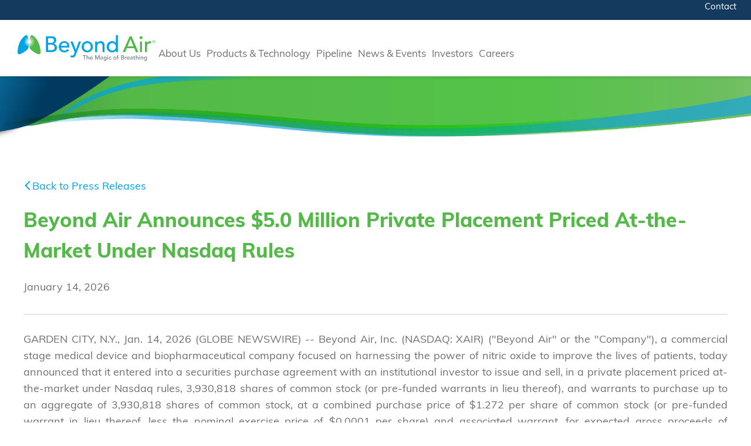

--- FILE ---
content_type: text/html; charset=UTF-8
request_url: https://www.beyondair.net/news-events/press-releases
body_size: 6926
content:
<!doctype html><html lang="en" class="child_theme"><head>
    <meta charset="utf-8">
    <title>Press Releases | Beyond Air Inc. (XAIR)</title>
    
    <link rel="shortcut icon" href="https://www.beyondair.net/hubfs/favicon.ico">
    

    <meta name="description" content=" ">
    
    
    
    
    
    
    
    
    
    
    
    
    <meta name="viewport" content="width=device-width, initial-scale=1">

    
    <meta property="og:description" content=" ">
    <meta property="og:title" content="Press Releases | Beyond Air Inc. (XAIR)">
    <meta name="twitter:description" content=" ">
    <meta name="twitter:title" content="Press Releases | Beyond Air Inc. (XAIR)">

    

    
    <style>
a.cta_button{-moz-box-sizing:content-box !important;-webkit-box-sizing:content-box !important;box-sizing:content-box !important;vertical-align:middle}.hs-breadcrumb-menu{list-style-type:none;margin:0px 0px 0px 0px;padding:0px 0px 0px 0px}.hs-breadcrumb-menu-item{float:left;padding:10px 0px 10px 10px}.hs-breadcrumb-menu-divider:before{content:'›';padding-left:10px}.hs-featured-image-link{border:0}.hs-featured-image{float:right;margin:0 0 20px 20px;max-width:50%}@media (max-width: 568px){.hs-featured-image{float:none;margin:0;width:100%;max-width:100%}}.hs-screen-reader-text{clip:rect(1px, 1px, 1px, 1px);height:1px;overflow:hidden;position:absolute !important;width:1px}
</style>

<link rel="stylesheet" href="https://www.beyondair.net/hubfs/hub_generated/template_assets/1/184735937060/1769031278363/template_main.min.css">
<link rel="stylesheet" href="https://cdnjs.cloudflare.com/ajax/libs/font-awesome/6.2.1/css/all.min.css">
<link rel="stylesheet" href="https://www.beyondair.net/hubfs/hub_generated/template_assets/1/184726917008/1769031262778/template_theme-overrides.min.css">
<link rel="stylesheet" href="https://fonts.googleapis.com/css2?family=Oswald:wght@200;300;400;500;600;700&amp;family=Roboto:ital,wght@0,100;0,300;0,400;0,500;0,700;1,100;1,300;1,400;1,500&amp;display=swap">
<link rel="stylesheet" href="https://www.beyondair.net/hubfs/hub_generated/template_assets/1/184726604859/1769031261477/template_child.min.css">
<link rel="stylesheet" href="https://www.beyondair.net/hubfs/hub_generated/module_assets/1/184726917738/1741018287642/module_header-section.min.css">
<link rel="stylesheet" href="https://www.beyondair.net/hubfs/hub_generated/module_assets/1/184751225440/1741018312845/module_banner.min.css">
 
<style>
  .accordion_wrap.Banner-module-2,
  .Banner-module-2 ,
  .Banner-module-2{
    padding-top: 25px;
padding-bottom: 50px;

  }

  
  @media(max-width:767px){
    .accordion_wrap.Banner-module-2,
    .Banner-module-2 ,
    .Banner-module-2{
      padding-top: 30px;
padding-right: 0px;
padding-bottom: 50px;
padding-left: 0px;

    }
  }
  
</style>

 
<style>

  

  

  

  

  
  .Banner-module-2 *:not(a[class]):not(input):not(.hs-input):not(option):not(.popup_modal *){
    color: rgba(255, 255, 255, 1.0);
  }
  
</style>

 
<style>
  
</style>


  <style>

    
    
    
    @media (max-width: 767px) {
      .simple-banner.Banner-module-2 .bg_el.bg_img{
        background: transparent linear-gradient(262deg, rgba(25, 162, 220, 1) 0%, rgba(0, 58, 96, 1) 77%, rgba(0, 58, 96, 1) 100%) 0% 0% no-repeat padding-box !important;
      }
      .simple-banner.Banner-module-2:after {
        position: absolute;
        bottom: -2px;
        right: 0;
        left: 0;
        height: 170px;
        background-color: transparent;
        background-image: url(https://www.beyondair.net/hubfs/raw_assets/public/BeyondAir_January_2025/images/bg-section-curve-bottom.svg);
        background-repeat: no-repeat;
        background-position: bottom center;
        background-size: 100%;
        z-index: 1;
        content: "";
      }
    }
    
    
    
    

    

  </style>
  
<link rel="stylesheet" href="https://www.beyondair.net/hubfs/hub_generated/module_assets/1/184726916910/1741018222656/module_footer-section.min.css">

    <style>
      @import url('https://cdnjs.cloudflare.com/ajax/libs/font-awesome/4.0.1/css/font-awesome.css');

      
      .footer.footer_section__2 .footer-section-1 {
        padding-top:0px;
        padding-bottom:0px;
      }
      .footer.footer_section__2 .footer-section-1  .flex_row {
        border-top: px solid ;
      }


      

      

      
      .footer.footer_section__2 .footer-section-2 {
        padding-top:0px;
        padding-bottom:40px;
      }
      .footer.footer_section__2 .footer-section-2  .flex_row {
        border-top: 1px solid rgba(112, 112, 112, 1.0);
      }


      

      

      


      
      
      
      
      
      

      .footer.footer_section__2 .footer-section-1 .col-section.num1 .footer-row.row1{
        padding-top: 0px;
        padding-bottom:0px;
      }


      

      

      

      

      
      .footer.footer_section__2 .footer-section-1 .num1 .row1 .footer-image img{
        max-width: 	50px;
      }

      
      
      
      
      

      .footer.footer_section__2 .footer-section-1 .col-section.num2 .footer-row.row1{
        padding-top: 0px;
        padding-bottom:0px;
      }


      

      

      

      

      
      .footer.footer_section__2 .footer-section-1 .num2 .row1 .footer-image img{
        max-width: 	50px;
      }

      
      

      .footer.footer_section__2 .footer-section-1 .flex_row.primary_font{
        color: rgba(33, 33, 33, 1.0);
      }

      
      
      
      
      
      

      .footer.footer_section__2 .footer-section-2 .col-section.num1 .footer-row.row1{
        padding-top: 0px;
        padding-bottom:0px;
      }


      

      

      

      

      
      .footer.footer_section__2 .footer-section-2 .num1 .row1 .footer-image img{
        max-width: 	50px;
      }

      
      
      
      
      

      .footer.footer_section__2 .footer-section-2 .col-section.num2 .footer-row.row1{
        padding-top: px;
        padding-bottom:px;
      }


      

      

      

      

      
      .footer.footer_section__2 .footer-section-2 .num2 .row1 .footer-image img{
        max-width: 	50px;
      }

      
      

      .footer.footer_section__2 .footer-section-2 .flex_row.primary_font{
        color: rgba(33, 33, 33, 1.0);
      }

      



      


      
      
      



      @media(min-width:768px)  {
        .footer.footer_section__2 .footer-section-1 .col-section.num1{
          width: %;
        }
      }

      

      @media(max-width:767px)  {
        .footer.footer_section__2 .footer-section-1 .col-section.num1{
          width: %;
        }
      }
      



      @media(min-width:768px)  {
        .footer.footer_section__2 .footer-section-1 .col-section.num2{
          width: %;
        }
      }

      

      @media(max-width:767px)  {
        .footer.footer_section__2 .footer-section-1 .col-section.num2{
          width: %;
        }
      }
      
      
      
      



      @media(min-width:768px)  {
        .footer.footer_section__2 .footer-section-2 .col-section.num1{
          width: %;
        }
      }

      

      @media(max-width:767px)  {
        .footer.footer_section__2 .footer-section-2 .col-section.num1{
          width: 100%;
        }
      }
      



      @media(min-width:768px)  {
        .footer.footer_section__2 .footer-section-2 .col-section.num2{
          width: %;
        }
      }

      

      @media(max-width:767px)  {
        .footer.footer_section__2 .footer-section-2 .col-section.num2{
          width: 100%;
        }
      }
      
      
    </style>
    
<style>
  @font-face {
    font-family: "Roboto";
    font-weight: 400;
    font-style: normal;
    font-display: swap;
    src: url("/_hcms/googlefonts/Roboto/regular.woff2") format("woff2"), url("/_hcms/googlefonts/Roboto/regular.woff") format("woff");
  }
  @font-face {
    font-family: "Roboto";
    font-weight: 400;
    font-style: normal;
    font-display: swap;
    src: url("/_hcms/googlefonts/Roboto/regular.woff2") format("woff2"), url("/_hcms/googlefonts/Roboto/regular.woff") format("woff");
  }
  @font-face {
    font-family: "Roboto";
    font-weight: 700;
    font-style: normal;
    font-display: swap;
    src: url("/_hcms/googlefonts/Roboto/700.woff2") format("woff2"), url("/_hcms/googlefonts/Roboto/700.woff") format("woff");
  }
  @font-face {
    font-family: "Poppins";
    font-weight: 600;
    font-style: normal;
    font-display: swap;
    src: url("/_hcms/googlefonts/Poppins/600.woff2") format("woff2"), url("/_hcms/googlefonts/Poppins/600.woff") format("woff");
  }
  @font-face {
    font-family: "Poppins";
    font-weight: 400;
    font-style: normal;
    font-display: swap;
    src: url("/_hcms/googlefonts/Poppins/regular.woff2") format("woff2"), url("/_hcms/googlefonts/Poppins/regular.woff") format("woff");
  }
  @font-face {
    font-family: "Poppins";
    font-weight: 700;
    font-style: normal;
    font-display: swap;
    src: url("/_hcms/googlefonts/Poppins/700.woff2") format("woff2"), url("/_hcms/googlefonts/Poppins/700.woff") format("woff");
  }
  @font-face {
    font-family: "Oswald";
    font-weight: 500;
    font-style: normal;
    font-display: swap;
    src: url("/_hcms/googlefonts/Oswald/500.woff2") format("woff2"), url("/_hcms/googlefonts/Oswald/500.woff") format("woff");
  }
  @font-face {
    font-family: "Oswald";
    font-weight: 400;
    font-style: normal;
    font-display: swap;
    src: url("/_hcms/googlefonts/Oswald/regular.woff2") format("woff2"), url("/_hcms/googlefonts/Oswald/regular.woff") format("woff");
  }
  @font-face {
    font-family: "Oswald";
    font-weight: 700;
    font-style: normal;
    font-display: swap;
    src: url("/_hcms/googlefonts/Oswald/700.woff2") format("woff2"), url("/_hcms/googlefonts/Oswald/700.woff") format("woff");
  }
</style>

<!-- Editor Styles -->
<style id="hs_editor_style" type="text/css">
.Banner-row-0-force-full-width-section > .row-fluid {
  max-width: none !important;
}
/* HubSpot Non-stacked Media Query Styles */
@media (min-width:768px) {
  .dnd_area-row-0-vertical-alignment > .row-fluid {
    display: -ms-flexbox !important;
    -ms-flex-direction: row;
    display: flex !important;
    flex-direction: row;
  }
  .dnd_area-column-2-vertical-alignment {
    display: -ms-flexbox !important;
    -ms-flex-direction: column !important;
    -ms-flex-pack: center !important;
    display: flex !important;
    flex-direction: column !important;
    justify-content: center !important;
  }
  .dnd_area-column-2-vertical-alignment > div {
    flex-shrink: 0 !important;
  }
}
</style>
    

    
    <link rel="canonical" href="https://www.beyondair.net/news-events/press-releases">


<meta property="og:image" content="https://www.beyondair.net/hubfs/Social%20Share%20Image-1.png">
<meta property="og:image:width" content="1034">
<meta property="og:image:height" content="650">

<meta name="twitter:image" content="https://www.beyondair.net/hubfs/Social%20Share%20Image-1.png">


<meta property="og:url" content="https://www.beyondair.net/news-events/press-releases">
<meta name="twitter:card" content="summary_large_image">
<meta http-equiv="content-language" content="en">






    
  <meta name="generator" content="HubSpot"></head>
  <body>
    <div class="body-wrapper   hs-content-id-186734937369 hs-site-page page ">
      <div class="bodyheaderWrap">
        
        
        
        <div data-global-resource-path="BeyondAir_January_2025/templates/partials/header.html"><div class="header-wrapper">
  <div class="container-fluid header_dnd_sec header_top_sec">
<div class="row-fluid-wrapper">
<div class="row-fluid">
<div class="span12 widget-span widget-type-cell " style="" data-widget-type="cell" data-x="0" data-w="12">

</div><!--end widget-span -->
</div>
</div>
</div>
<div id="hs_cos_wrapper_header_section" class="hs_cos_wrapper hs_cos_wrapper_widget hs_cos_wrapper_type_module" style="" data-hs-cos-general-type="widget" data-hs-cos-type="module">  




<!--  -->

<!--  -->


<!-- desktop menu -->


<!--  -->





<!--  -->

























<header class="header cmHeader  toggle_all_menu  sticky_header_enabled">

	
	
	

	
	
	
	
	<div class="top-section">
		<div class="page-center">
			<div class="cst-inner-wrapper flex_row"> 

				
				
				


				<div class=" col12 ">
					
					
					<div class="social-share top_social_add desktop_social_shares desktop_hide">
						<ul class="header_social-share_ul">
							
							
							<li class="ic_it ic1 ty_">
								
								
								<a href="">
									

									
								</a>
							</li>
							
							
							
							<li class="ic_it ic2 ty_">
								
								
								<a href="">
									

									
								</a>
							</li>
							
							
							
							<li class="ic_it ic3 ty_">
								
								
								<a href="">
									

									
								</a>
							</li>
							
							
							
							<li class="ic_it ic4 ty_">
								
								
								<a href="">
									

									
								</a>
							</li>
							
							
						</ul>

					</div>
					
					

					

					

					
					
					<div class="button-section-container btn1">
						
						<div class="btn-section   ">
							
							
							
							<a href="https://www.beyondair.net/contact?hsLang=en" class=" hs-button">
								Contact
								
							</a>
							

							

						</div>
						
					</div>
					
					
				</div>
			</div>

		</div>
	</div>
	<hr class="top-section_hr">
	
	  
	
	

	

	<div class="primary-container primary-container-header_section ">
		<div class="primary-section">
			<div class="page-center">
				<div class="container-wrapper">
					 
					<div class="logo-section">
						
						
						
						

						
							<span id="hs_cos_wrapper_header_section_" class="hs_cos_wrapper hs_cos_wrapper_widget hs_cos_wrapper_type_logo" style="" data-hs-cos-general-type="widget" data-hs-cos-type="logo"><a href="//www.beyondair.net?hsLang=en" id="hs-link-header_section_" style="border-width:0px;border:0px;"><img src="https://www.beyondair.net/hs-fs/hubfs/BeyondAir_January_2025/images/beyondair-logo.png?width=1765&amp;height=336&amp;name=beyondair-logo.png" class="hs-image-widget " height="336" style="height: auto;width:1765px;border-width:0px;border:0px;" width="1765" alt="Beyondair logo" title="Beyondair logo" loading="" srcset="https://www.beyondair.net/hs-fs/hubfs/BeyondAir_January_2025/images/beyondair-logo.png?width=883&amp;height=168&amp;name=beyondair-logo.png 883w, https://www.beyondair.net/hs-fs/hubfs/BeyondAir_January_2025/images/beyondair-logo.png?width=1765&amp;height=336&amp;name=beyondair-logo.png 1765w, https://www.beyondair.net/hs-fs/hubfs/BeyondAir_January_2025/images/beyondair-logo.png?width=2648&amp;height=504&amp;name=beyondair-logo.png 2648w, https://www.beyondair.net/hs-fs/hubfs/BeyondAir_January_2025/images/beyondair-logo.png?width=3530&amp;height=672&amp;name=beyondair-logo.png 3530w, https://www.beyondair.net/hs-fs/hubfs/BeyondAir_January_2025/images/beyondair-logo.png?width=4413&amp;height=840&amp;name=beyondair-logo.png 4413w, https://www.beyondair.net/hs-fs/hubfs/BeyondAir_January_2025/images/beyondair-logo.png?width=5295&amp;height=1008&amp;name=beyondair-logo.png 5295w" sizes="(max-width: 1765px) 100vw, 1765px"></a></span>
							

						

						
					</div>
					

					
					
					<div class="nav col-4  menuAdd al_left  no_megamenu ">
						
<div class="mobile-close-icon">
	<svg xmlns="http://www.w3.org/2000/svg" class="svg-icon" style="width: 1em; height: 1em;vertical-align: middle;fill: currentColor;overflow: hidden;" viewbox="0 0 1024 1024" version="1.1"><path d="M810.65984 170.65984q18.3296 0 30.49472 12.16512t12.16512 30.49472q0 18.00192-12.32896 30.33088l-268.67712 268.32896 268.67712 268.32896q12.32896 12.32896 12.32896 30.33088 0 18.3296-12.16512 30.49472t-30.49472 12.16512q-18.00192 0-30.33088-12.32896l-268.32896-268.67712-268.32896 268.67712q-12.32896 12.32896-30.33088 12.32896-18.3296 0-30.49472-12.16512t-12.16512-30.49472q0-18.00192 12.32896-30.33088l268.67712-268.32896-268.67712-268.32896q-12.32896-12.32896-12.32896-30.33088 0-18.3296 12.16512-30.49472t30.49472-12.16512q18.00192 0 30.33088 12.32896l268.32896 268.67712 268.32896-268.67712q12.32896-12.32896 30.33088-12.32896z" /></svg>
</div>
<nav class="header__menu header__menu--desktop">
	
	<ul class="header__menu-wrapper no-list   ">
		






<li class="header__menu-item header__menu-item--depth-1    hs-skip-lang-url-rewrite  single_item">
	<a class="header__menu-link  " href="https://www.beyondair.net/about-us">About Us</a>
	
	
</li>



<li class="header__menu-item header__menu-item--depth-1   header__menu-item--has-submenu hs-skip-lang-url-rewrite  single_item">
	<a class="header__menu-link header__menu-link--toggle " href="https://www.beyondair.net/technology" aria-haspopup="true" aria-expanded="false">Products &amp; Technology
		<div class="child-trigger">
			<svg xmlns="http://www.w3.org/2000/svg" width="11" height="7" viewbox="0 0 11 7" fill="none">
				<path d="M4.91888 6.76113L0.242419 2.15319C-0.0808065 1.8347 -0.0808065 1.3197 0.242419 1.0046L1.01954 0.238867C1.34276 -0.0796225 1.86543 -0.0796225 2.18521 0.238867L5.5 3.50508L8.81479 0.238867C9.13801 -0.0796225 9.66068 -0.0796225 9.98046 0.238867L10.7576 1.0046C11.0808 1.32309 11.0808 1.83809 10.7576 2.15319L6.08112 6.76113C5.76477 7.07962 5.24211 7.07962 4.91888 6.76113Z" fill="#212429" />
			</svg>
		</div>
		</a>
	
	<div class="mobile-child-trigger"></div>
	
	
	
	<ul class="header__menu-submenu header__menu-submenu--level-2 no-list">
		
		
		
<li class="header__menu-item header__menu-item--depth-2    hs-skip-lang-url-rewrite  single_item">
	<a class="header__menu-link  " href="https://lungfitph.com/">LungFit PH</a>
	
	
</li>

		
	</ul>
	
	
</li>



<li class="header__menu-item header__menu-item--depth-1    hs-skip-lang-url-rewrite  single_item">
	<a class="header__menu-link  " href="https://www.beyondair.net/pipeline">Pipeline</a>
	
	
</li>



<li class="header__menu-item header__menu-item--depth-1   header__menu-item--has-submenu hs-skip-lang-url-rewrite  three_items  more_than_1">
	<a class="header__menu-link header__menu-link--toggle " href="https://www.beyondair.net/news-events" aria-haspopup="true" aria-expanded="false">News &amp; Events
		<div class="child-trigger">
			<svg xmlns="http://www.w3.org/2000/svg" width="11" height="7" viewbox="0 0 11 7" fill="none">
				<path d="M4.91888 6.76113L0.242419 2.15319C-0.0808065 1.8347 -0.0808065 1.3197 0.242419 1.0046L1.01954 0.238867C1.34276 -0.0796225 1.86543 -0.0796225 2.18521 0.238867L5.5 3.50508L8.81479 0.238867C9.13801 -0.0796225 9.66068 -0.0796225 9.98046 0.238867L10.7576 1.0046C11.0808 1.32309 11.0808 1.83809 10.7576 2.15319L6.08112 6.76113C5.76477 7.07962 5.24211 7.07962 4.91888 6.76113Z" fill="#212429" />
			</svg>
		</div>
		</a>
	
	<div class="mobile-child-trigger"></div>
	
	
	
	<ul class="header__menu-submenu header__menu-submenu--level-2 no-list">
		
		
		
<li class="header__menu-item header__menu-item--depth-2    hs-skip-lang-url-rewrite  single_item">
	<a class="header__menu-link  " href="https://www.beyondair.net/news-events/category/press-releases/">Press Releases</a>
	
	
</li>

		
		
<li class="header__menu-item header__menu-item--depth-2    hs-skip-lang-url-rewrite  single_item">
	<a class="header__menu-link  " href="https://www.beyondair.net/news-events/publications">Presentations &amp; Publications</a>
	
	
</li>

		
		
<li class="header__menu-item header__menu-item--depth-2    hs-skip-lang-url-rewrite  single_item">
	<a class="header__menu-link  " href="https://www.beyondair.net/news-events/events">Events</a>
	
	
</li>

		
	</ul>
	
	
</li>



<li class="header__menu-item header__menu-item--depth-1   header__menu-item--has-submenu hs-skip-lang-url-rewrite  three_items  more_than_1">
	<a class="header__menu-link header__menu-link--toggle " href="https://www.beyondair.net/investors" aria-haspopup="true" aria-expanded="false">Investors
		<div class="child-trigger">
			<svg xmlns="http://www.w3.org/2000/svg" width="11" height="7" viewbox="0 0 11 7" fill="none">
				<path d="M4.91888 6.76113L0.242419 2.15319C-0.0808065 1.8347 -0.0808065 1.3197 0.242419 1.0046L1.01954 0.238867C1.34276 -0.0796225 1.86543 -0.0796225 2.18521 0.238867L5.5 3.50508L8.81479 0.238867C9.13801 -0.0796225 9.66068 -0.0796225 9.98046 0.238867L10.7576 1.0046C11.0808 1.32309 11.0808 1.83809 10.7576 2.15319L6.08112 6.76113C5.76477 7.07962 5.24211 7.07962 4.91888 6.76113Z" fill="#212429" />
			</svg>
		</div>
		</a>
	
	<div class="mobile-child-trigger"></div>
	
	
	
	<ul class="header__menu-submenu header__menu-submenu--level-2 no-list">
		
		
		
<li class="header__menu-item header__menu-item--depth-2    hs-skip-lang-url-rewrite  single_item">
	<a class="header__menu-link  " href="https://www.beyondair.net/investors/stock-data">Stock Data</a>
	
	
</li>

		
		
<li class="header__menu-item header__menu-item--depth-2    hs-skip-lang-url-rewrite  single_item">
	<a class="header__menu-link  " href="https://www.beyondair.net/investors/sec-filings">SEC Filings</a>
	
	
</li>

		
		
<li class="header__menu-item header__menu-item--depth-2    hs-skip-lang-url-rewrite  single_item">
	<a class="header__menu-link  " href="https://www.beyondair.net/investors/governance">Governance</a>
	
	
</li>

		
	</ul>
	
	
</li>



<li class="header__menu-item header__menu-item--depth-1    hs-skip-lang-url-rewrite  single_item">
	<a class="header__menu-link  " href="https://www.beyondair.net/careers">Careers</a>
	
	
</li>



<li class="header__menu-item header__menu-item--depth-1    hs-skip-lang-url-rewrite  single_item">
	<a class="header__menu-link  " href="https://www.beyondair.net/contact">Contact</a>
	
	
</li>




	</ul>
	

	


	


<div class="top-section mobile_section">
	<div class="page-center">
		<div class="cst-inner-wrapper flex_row">


			
			
			
			

			

			
			
			
			<div class="social-share col4 top_social_add  mobile_hide">
				<ul class="header_social-share_ul">
					
					
					<li class="ic_it ic1 ty_">
						
						
						

						

						
						
					</li>
					
					
					
					<li class="ic_it ic2 ty_">
						
						
						

						

						
						
					</li>
					
					
					
					<li class="ic_it ic3 ty_">
						
						
						

						

						
						
					</li>
					
					
					
					<li class="ic_it ic4 ty_">
						
						
						

						

						
						
					</li>
					
					
				</ul>
			</div>
			
			
			


			
			
			

		</div>
	</div>
</div>




</nav>

					</div>
					
					

					<div class="right-section">

						
						
						

						
						
						


						
						
						

						
						
						

						
						
						<div class="cst-humburger-icon">
							<span class="trigger"></span>
							<span class="trigger"></span>
							<span class="trigger"></span>
						</div>
						
						

					</div>
				</div>
			</div>
		</div>
	</div>

	

	

</header>





</div>
    <div class="container-fluid header_dnd_sec header_bottom_sec">
<div class="row-fluid-wrapper">
<div class="row-fluid">
<div class="span12 widget-span widget-type-cell " style="" data-widget-type="cell" data-x="0" data-w="12">

</div><!--end widget-span -->
</div>
</div>
</div>
</div></div>
        
        

        
<div class="banner-section website_page_banner_area">
    <div class="container-fluid banner-area">
<div class="row-fluid-wrapper">
<div class="row-fluid">
<div class="span12 widget-span widget-type-cell " style="" data-widget-type="cell" data-x="0" data-w="12">

<div class="row-fluid-wrapper row-depth-1 row-number-1 dnd-section Banner-row-0-force-full-width-section">
<div class="row-fluid ">
<div class="span12 widget-span widget-type-cell dnd-column" style="" data-widget-type="cell" data-x="0" data-w="12">

<div class="row-fluid-wrapper row-depth-1 row-number-2 dnd-row">
<div class="row-fluid ">
<div class="span12 widget-span widget-type-custom_widget dnd-module" style="" data-widget-type="custom_widget" data-x="0" data-w="12">
<div id="hs_cos_wrapper_Banner-module-2" class="hs_cos_wrapper hs_cos_wrapper_widget hs_cos_wrapper_type_module" style="" data-hs-cos-general-type="widget" data-hs-cos-type="module">  
  
  <div class="Banner-module-2 simple-banner brd_right dnd_padd  vid_ bg_image th_bg_primary mainBanner   ">
    


<div class="bg_el overlay_bg" style="background-color:rgba(2, 103, 128, 0.0)"></div>





<div class="bg_el bg_img" style="background-image:url(https://www.beyondair.net/hubfs/LungFitPH/images/splash-header.png);background-position:center bottom"></div>












    <div class="page-center theme_center text_left img_after_col">
      <div class="flex_row">
        <div class="banner-content-inner col12">
          

          



          
        </div>
        
      </div>


    </div>

    

    
    
  </div>

  


  






  
  



  </div>

</div><!--end widget-span -->
</div><!--end row-->
</div><!--end row-wrapper -->

</div><!--end widget-span -->
</div><!--end row-->
</div><!--end row-wrapper -->

</div><!--end widget-span -->
</div>
</div>
</div>
</div>

<main id="main-content" class="body-container-wrapper website_page">
  
  <div class="container-fluid body-container body-container--home main-dnd-area">
<div class="row-fluid-wrapper">
<div class="row-fluid">
<div class="span12 widget-span widget-type-cell " style="" data-widget-type="cell" data-x="0" data-w="12">

<div class="row-fluid-wrapper row-depth-1 row-number-1 dnd_area-row-0-vertical-alignment dnd-section">
<div class="row-fluid ">
<div class="span12 widget-span widget-type-cell dnd-column dnd_area-column-2-vertical-alignment" style="" data-widget-type="cell" data-x="0" data-w="12">

<div class="row-fluid-wrapper row-depth-1 row-number-2 dnd-row">
<div class="row-fluid ">
<div class="span12 widget-span widget-type-custom_widget dnd-module" style="" data-widget-type="custom_widget" data-x="0" data-w="12">
<div id="hs_cos_wrapper_dnd_area-module-3" class="hs_cos_wrapper hs_cos_wrapper_widget hs_cos_wrapper_type_module widget-type-rich_text widget-type-rich_text" style="" data-hs-cos-general-type="widget" data-hs-cos-type="module"><span id="hs_cos_wrapper_dnd_area-module-3_" class="hs_cos_wrapper hs_cos_wrapper_widget hs_cos_wrapper_type_rich_text" style="" data-hs-cos-general-type="widget" data-hs-cos-type="rich_text"><div id="LibViewDiv">&nbsp;</div>
<script language="javascript" type="text/javascript" src="https://www.b2i.us/b2i/LibraryViewApi.asp"></script>
<script language="javascript" type="text/javascript">
oLibView.BizID="2690";
oLibView.sKey="Ko3Eg6Tu7";
oLibView.sHttp="https";
oLibView.sNav="1";
oLibView.sTools="1";
oLibView.iDateFormat="6";
getPRViewData();
</script></span></div>

</div><!--end widget-span -->
</div><!--end row-->
</div><!--end row-wrapper -->

</div><!--end widget-span -->
</div><!--end row-->
</div><!--end row-wrapper -->

</div><!--end widget-span -->
</div>
</div>
</div>
</main>

      </div>
      
      
      <div data-global-resource-path="BeyondAir_January_2025/templates/partials/footer.html"><div class="footer_partial_wrapper">
  <div class="container-fluid footer_dnd_sec footer_top_sec">
<div class="row-fluid-wrapper">
<div class="row-fluid">
<div class="span12 widget-span widget-type-cell " style="" data-widget-type="cell" data-x="0" data-w="12">

</div><!--end widget-span -->
</div>
</div>
</div>

  <div id="hs_cos_wrapper_footer_section__2" class="hs_cos_wrapper hs_cos_wrapper_widget hs_cos_wrapper_type_module" style="" data-hs-cos-general-type="widget" data-hs-cos-type="module">









<footer class="footer footer_section__2 cmFooter">

  

  
  


  

  

  <div class="footer-section cmTopSection  footer-section-1  border_ _bg_choice ">
    <div class="page-center">
      <div class="flex_row  " style="">
        
        <div class="col-section  num1  ">

          
          <div class="footer-row   al_ al_tab_ al_mob_ row1 type_logo  "> 

            
            
            

            
            
            <div class="footer-logo">
              
              
              
              <span id="hs_cos_wrapper_footer_section__2_" class="hs_cos_wrapper hs_cos_wrapper_widget hs_cos_wrapper_type_logo" style="" data-hs-cos-general-type="widget" data-hs-cos-type="logo"><a href="https://www.beyondair.net?hsLang=en" id="hs-link-footer_section__2_" style="border-width:0px;border:0px;"><img src="https://www.beyondair.net/hs-fs/hubfs/BeyondAir_January_2025/images/beyondair-logo.png?width=1765&amp;height=336&amp;name=beyondair-logo.png" class="hs-image-widget " height="336" style="height: auto;width:1765px;border-width:0px;border:0px;" width="1765" alt="Beyondair Logo" title="Beyondair Logo" loading="" srcset="https://www.beyondair.net/hs-fs/hubfs/BeyondAir_January_2025/images/beyondair-logo.png?width=883&amp;height=168&amp;name=beyondair-logo.png 883w, https://www.beyondair.net/hs-fs/hubfs/BeyondAir_January_2025/images/beyondair-logo.png?width=1765&amp;height=336&amp;name=beyondair-logo.png 1765w, https://www.beyondair.net/hs-fs/hubfs/BeyondAir_January_2025/images/beyondair-logo.png?width=2648&amp;height=504&amp;name=beyondair-logo.png 2648w, https://www.beyondair.net/hs-fs/hubfs/BeyondAir_January_2025/images/beyondair-logo.png?width=3530&amp;height=672&amp;name=beyondair-logo.png 3530w, https://www.beyondair.net/hs-fs/hubfs/BeyondAir_January_2025/images/beyondair-logo.png?width=4413&amp;height=840&amp;name=beyondair-logo.png 4413w, https://www.beyondair.net/hs-fs/hubfs/BeyondAir_January_2025/images/beyondair-logo.png?width=5295&amp;height=1008&amp;name=beyondair-logo.png 5295w" sizes="(max-width: 1765px) 100vw, 1765px"></a></span>
            </div>
            
            


            
            
            

            
            
            

            
            
            

            
            
            

            
            
            

            
            
            

            
            
            

            
            
            

            
            
            

            
            
            

            
            
              

              </div>
              
            </div>
            
        <div class="col-section  num2  ">

          
          <div class="footer-row   al_right al_tab_right al_mob_center row1 type_social_icons  "> 

            
            
            

            
            
            


            
            
            

            
            
            

            
            
            

            
            
            

            
            
            

            
            
            

            
            
            <div class="footer-social">
              
              <div class="footer-social-item tyicon">
                
                
                <a href="https://www.linkedin.com/company/beyondair/" target="_blank" rel="noopener">

                
                <span id="hs_cos_wrapper_footer_section__2_" class="hs_cos_wrapper hs_cos_wrapper_widget hs_cos_wrapper_type_icon" style="" data-hs-cos-general-type="widget" data-hs-cos-type="icon"><svg version="1.0" xmlns="http://www.w3.org/2000/svg" viewbox="0 0 448 512" aria-hidden="true"><g id="LinkedIn In1_layer"><path d="M100.28 448H7.4V148.9h92.88zM53.79 108.1C24.09 108.1 0 83.5 0 53.8a53.79 53.79 0 0 1 107.58 0c0 29.7-24.1 54.3-53.79 54.3zM447.9 448h-92.68V302.4c0-34.7-.7-79.2-48.29-79.2-48.29 0-55.69 37.7-55.69 76.7V448h-92.78V148.9h89.08v40.8h1.3c12.4-23.5 42.69-48.3 87.88-48.3 94 0 111.28 61.9 111.28 142.3V448z" /></g></svg></span>
                

                

                


                </a>
              </div>
              
              <div class="footer-social-item tyicon">
                
                
                <a href="https://twitter.com/BeyondAirInc" target="_blank" rel="noopener">

                
                <span id="hs_cos_wrapper_footer_section__2_" class="hs_cos_wrapper hs_cos_wrapper_widget hs_cos_wrapper_type_icon" style="" data-hs-cos-general-type="widget" data-hs-cos-type="icon"><svg version="1.0" xmlns="http://www.w3.org/2000/svg" viewbox="0 0 512 512" aria-hidden="true"><g id="Twitter2_layer"><path d="M459.37 151.716c.325 4.548.325 9.097.325 13.645 0 138.72-105.583 298.558-298.558 298.558-59.452 0-114.68-17.219-161.137-47.106 8.447.974 16.568 1.299 25.34 1.299 49.055 0 94.213-16.568 130.274-44.832-46.132-.975-84.792-31.188-98.112-72.772 6.498.974 12.995 1.624 19.818 1.624 9.421 0 18.843-1.3 27.614-3.573-48.081-9.747-84.143-51.98-84.143-102.985v-1.299c13.969 7.797 30.214 12.67 47.431 13.319-28.264-18.843-46.781-51.005-46.781-87.391 0-19.492 5.197-37.36 14.294-52.954 51.655 63.675 129.3 105.258 216.365 109.807-1.624-7.797-2.599-15.918-2.599-24.04 0-57.828 46.782-104.934 104.934-104.934 30.213 0 57.502 12.67 76.67 33.137 23.715-4.548 46.456-13.32 66.599-25.34-7.798 24.366-24.366 44.833-46.132 57.827 21.117-2.273 41.584-8.122 60.426-16.243-14.292 20.791-32.161 39.308-52.628 54.253z" /></g></svg></span>
                

                

                


                </a>
              </div>
              
            </div>
            
            

            
            
            

            
            
            

            
            
            

            
            
              

              </div>
              
            </div>
            
          </div>
        </div>
      </div>
      

  
  


  

  

  <div class="footer-section cmBtmSection  footer-section-2  border_1 _bg_choice ">
    <div class="page-center">
      <div class="flex_row primary_font " style="">
        
        <div class="col-section  num1  ">

          
          <div class="footer-row   al_ al_tab_ al_mob_left row1 type_richtext  "> 

            
            
            

            
            
            


            
            
            

            
            
            

            
            
            

            
            
            

            
            
            

            
            
            

            
            
            

            
            
            

            
            
            

            
            
            <div class="footer-content">
              <p>©2026 Beyond Air Inc. All Rights Reserved.</p>
            </div>
            
            

            
            
              

              </div>
              
            </div>
            
        <div class="col-section  num2  ">

          
          <div class="footer-row   al_right al_tab_right al_mob_center row1 type_advance_menu  "> 

            
            
            

            
            
            


            
            
            

            
            
            

            
            
            

            
            
            
            <div class="footer-menu">
              <span id="hs_cos_wrapper_footer_section__2_" class="hs_cos_wrapper hs_cos_wrapper_widget hs_cos_wrapper_type_menu" style="" data-hs-cos-general-type="widget" data-hs-cos-type="menu"><div id="hs_menu_wrapper_footer_section__2_" class="hs-menu-wrapper active-branch flyouts hs-menu-flow-horizontal" role="navigation" data-sitemap-name="default" data-menu-id="184755384666" aria-label="Navigation Menu">
 <ul role="menu">
  <li class="hs-menu-item hs-menu-depth-1" role="none"><a href="https://www.beyondair.net/contact" role="menuitem">Contact Us</a></li>
  <li class="hs-menu-item hs-menu-depth-1" role="none"><a href="https://www.beyondair.net/privacy-policy" role="menuitem">Privacy Policy</a></li>
  <li class="hs-menu-item hs-menu-depth-1" role="none"><a href="https://www.beyondair.net/disclaimer" role="menuitem">Disclaimer</a></li>
  <li class="hs-menu-item hs-menu-depth-1" role="none"><a href="https://www.beyondair.net/regulations/california-compliance" role="menuitem">Regulations</a></li>
 </ul>
</div></span>
            </div>
            
            
            

            
            
            

            
            
            

            
            
            

            
            
            

            
            
            

            
            
            

            
            
              

              </div>
              
            </div>
            
          </div>
        </div>
      </div>
      
      
      </footer>	








    
    </div>
  <div class="container-fluid footer_dnd_sec footer_bottom_sec">
<div class="row-fluid-wrapper">
<div class="row-fluid">
<div class="span12 widget-span widget-type-cell " style="" data-widget-type="cell" data-x="0" data-w="12">

</div><!--end widget-span -->
</div>
</div>
</div>

</div></div>
      
      
    </div>
    
    
    

    
    
<!-- HubSpot performance collection script -->
<script defer src="/hs/hsstatic/content-cwv-embed/static-1.1293/embed.js"></script>
<script src="https://code.jquery.com/jquery-3.7.1.min.js"></script>
<script src="https://www.beyondair.net/hubfs/hub_generated/template_assets/1/184735619087/1769031260456/template_child.min.js"></script>
<script src="https://www.beyondair.net/hubfs/hub_generated/template_assets/1/184735937074/1769031270745/template_aos.min.js"></script>

    <script>
      AOS.init({
        once: true,
        duration: 500
      });
    </script>
    
<script>
var hsVars = hsVars || {}; hsVars['language'] = 'en';
</script>

<script src="/hs/hsstatic/cos-i18n/static-1.53/bundles/project.js"></script>
<script src="https://www.beyondair.net/hubfs/hub_generated/module_assets/1/184726917738/1741018287642/module_header-section.min.js"></script>
<script src="https://www.beyondair.net/hubfs/hub_generated/template_assets/1/184726917778/1769031260202/template_main.min.js"></script>

<script>
  AOS.init({
    once: true,
    duration: 500
  });
</script>


<script>

	// STICKY HEADER 
	var headerStickySectionheader_section = document.querySelector('.header .primary-container.primary-container-header_section');                                                         
																				if (headerStickySectionheader_section) {         
		window.addEventListener('scroll', function() {
			var headerOffsetheader_section = headerStickySectionheader_section.getBoundingClientRect().top;   
			var scrollTop = document.body.scrollTop || document.documentElement.scrollTop;
			if (headerOffsetheader_section <= 0 && scrollTop !== 0) {
				headerStickySectionheader_section.classList.add('sticky_header_active');
				headerStickySectionheader_section.closest('.header').classList.add('sticky_header_active_wrap');
				document.body.classList.add('sticky_header');
			} else {
				headerStickySectionheader_section.classList.remove('sticky_header_active');
				headerStickySectionheader_section.closest('.header').classList.remove('sticky_header_active_wrap');
				document.body.classList.remove('sticky_header');
			}    
		});
	}    

	function setSectionHeight(classNm) {
		var section = document.querySelector(classNm);
		if (section) {
			var sectionHeight = section.offsetHeight;
			section.parentElement.style.minHeight = sectionHeight + 'px';
		}
	}
	window.addEventListener('resize', function() {
		setTimeout(function() {
			setSectionHeight('.header .primary-container-header_section .primary-section');
								  }, 100);
	});
	document.addEventListener('DOMContentLoaded', function() {
		setSectionHeight('.header .primary-container-header_section .primary-section');
							  });

</script>

<script src="https://www.beyondair.net/hubfs/hub_generated/template_assets/1/184726917014/1769031260323/template_parallax.min.js"></script>
<script src="https://www.beyondair.net/hubfs/hub_generated/module_assets/1/184726916910/1741018222656/module_footer-section.min.js"></script>
<script src="/hs/hsstatic/keyboard-accessible-menu-flyouts/static-1.17/bundles/project.js"></script>

<!-- Start of HubSpot Analytics Code -->
<script type="text/javascript">
var _hsq = _hsq || [];
_hsq.push(["setContentType", "standard-page"]);
_hsq.push(["setCanonicalUrl", "https:\/\/www.beyondair.net\/news-events\/press-releases"]);
_hsq.push(["setPageId", "186734937369"]);
_hsq.push(["setContentMetadata", {
    "contentPageId": 186734937369,
    "legacyPageId": "186734937369",
    "contentFolderId": null,
    "contentGroupId": null,
    "abTestId": null,
    "languageVariantId": 186734937369,
    "languageCode": "en",
    
    
}]);
</script>

<script type="text/javascript" id="hs-script-loader" async defer src="/hs/scriptloader/47959336.js"></script>
<!-- End of HubSpot Analytics Code -->


<script type="text/javascript">
var hsVars = {
    render_id: "2ec16bae-4680-4c9f-8731-66e77ffa30fe",
    ticks: 1769032459472,
    page_id: 186734937369,
    
    content_group_id: 0,
    portal_id: 47959336,
    app_hs_base_url: "https://app.hubspot.com",
    cp_hs_base_url: "https://cp.hubspot.com",
    language: "en",
    analytics_page_type: "standard-page",
    scp_content_type: "",
    
    analytics_page_id: "186734937369",
    category_id: 1,
    folder_id: 0,
    is_hubspot_user: false
}
</script>


<script defer src="/hs/hsstatic/HubspotToolsMenu/static-1.432/js/index.js"></script>




    
    
    
  
</body></html>

--- FILE ---
content_type: text/html
request_url: https://www.b2i.us/b2i/LibraryViewApi.asp
body_size: 2975
content:
// JavaScript Document
var oLibView = {BizID:"", ID:"", sKey:"", sDiv:"LibViewDiv", sAttachDiv:"LibStoryDiv", SiteID:"0", Count:"1", Group:"", Year:"", Tag:"", Filter:"", Output:"0", Page:"1", sNav:"0", sTools:"", Rss:"1", ShowDate:"1", iDateFormat:"1", ShowBack:"1", UseTemplate:"", sHttp:"https", iPopoutDiv:"1", sSearch:"", CSS:"", sPdf:"", sPdfText:"", sPrint:"", sPrintText:"", sServer:"www.b2i.us", sHeadlineDiv:"HeadlineDiv"};
var currItem='';
var currItemID='';

//SetMeta();

try{
	var sI = getParameterByName("i", "");
	if(!sI){
	}else{
		if(sI.length>0){
			oLibView.ID=sI;
		}
	}
} catch (error) {
	console.log("Caught Error:" + error);
}




//--------------------------------------
function getPRViewData(){
	console.log('Powered by B2i Technologies - www.b2itech.com - Data Anywhere(tm)');

	if(oLibView.BizID=='') {
		console.log('Business ID missing. You should have received this from our support team.');
		return;
	}
	

	currItem='';
	var sUrl = CreatePRViewURL();
	GetPRViewApiContent('2', sUrl, null, oLibView.sDiv, 0);
}



//--------------------------------------
function getHeadline(){
	var sUrl = CreateHeadlineURL();
	GetPRViewApiContent('2', sUrl, null, oLibView.sHeadlineDiv, 0);
}



//--------------------------------------
function CreateHeadlineURL(){
	var sUrl = oLibView.sHttp + "://" + oLibView.sServer + "/b2i/LibraryView.asp?m=2&b=" + oLibView.BizID;
	if(oLibView.sKey!='') {sUrl += "&api=" + oLibView.sKey};
	if(oLibView.ID!='') {sUrl += "&id=" + oLibView.ID};
	if(oLibView.Group!='') {sUrl += "&g=" + oLibView.Group};
	return sUrl;
}



//--------------------------------------
function CreatePRViewURL(){
	var sUrl = oLibView.sHttp + "://" + oLibView.sServer + "/b2i/LibraryView.asp?b=" + oLibView.BizID;
	if(oLibView.sKey!='') {sUrl += "&api=" + oLibView.sKey};
	if(oLibView.SiteID!='') {sUrl += "&s=" + oLibView.SiteID};
	if(oLibView.ID!='') {sUrl += "&id=" + oLibView.ID};
	if(oLibView.Group!='') {sUrl += "&g=" + oLibView.Group};
	if(oLibView.Output!='0') {sUrl += "&o=" + oLibView.Output};
	if(oLibView.Tag!='') {sUrl += "&t=" + oLibView.Tag};
	if(oLibView.Filter!='') {sUrl += "&f=" + oLibView.Filter};
	if(oLibView.ShowBack!='') {sUrl += "&sb=" + oLibView.ShowBack};
	if(oLibView.CSS!='') {sUrl += "&css=" + oLibView.CSS};
	if(oLibView.sPdf!=''){sUrl += "&pdf=1"};
	if(oLibView.sPrint!=''){sUrl += "&print=1"};
	if(oLibView.sPdfText!=''){sUrl += "&pdft=1"};
	if(oLibView.sPrintText!=''){sUrl += "&printt=1"};
	if(oLibView.iDateFormat!='1') { sUrl += "&df=" + oLibView.iDateFormat };
	return sUrl;
}



//--------------------------------------
function GetPRViewApiContent(requestType, sURL, varString, myDiv, iHash){
	// requestType:  	1 = get 0 = post
	// sURL: 			page requested
	// varString: 		null if none
	// myDiv:			where to put returned value
	var xmlHttp;
	var PostOrGet;
    try  {  // Firefox, Opera 8.0+, Safari
        xmlHttp=new XMLHttpRequest();
    } catch (e) {  // Internet Explorer  
        try {
            xmlHttp=new ActiveXObject("Msxml2.XMLHTTP");
        } catch (e) {
            try {
                xmlHttp=new ActiveXObject("Microsoft.XMLHTTP");
            } catch (e){
                alert("Your browser does not support this function.\n\nPlease have your IT department configure your computer to work with AJAX.");
                return false;
            }
        }
    }
	
	if(requestType==1){
		PostOrGet = "GET"
	}else{
		PostOrGet = "POST"
	}
	
	xmlHttp.onreadystatechange=function(){
        if(xmlHttp.readyState==4) {
            var sReturn = xmlHttp.responseText;
			
			if(oLibView.sPdf!='') sReturn = sReturn.replace(/=PDF=/gi, oLibView.sPdf);
			if(oLibView.sPrint!='') sReturn = sReturn.replace(/=Print=/gi, oLibView.sPrint);
			
			if(oLibView.sPdfText!='') sReturn = sReturn.replace(/=PdfText=/gi, oLibView.sPdfText);
			if(oLibView.sPrintText!='') sReturn = sReturn.replace(/=PrintText=/gi, oLibView.sPrintText);
			
			var oStoryDiv = document.getElementById(myDiv);
            oStoryDiv.innerHTML=sReturn;
			oStoryDiv.scrollTop = 0;
			
			if(oLibView.iPopoutDiv=="0" && currItem!=''){
				//ShowDisplayListIcon();
			}
			
			if(iHash==2){
				LibScrollTo(myDiv);
				GotoHash('b2iLibScrollTo');
			}else if(iHash==3){
				LibScrollTo('Anchor' + myDiv);
				GotoHash('Anchor' + myDiv);
			}else if(iHash==1){
				GotoHash('b2iLibScrollTo');
			}
			FixLinks();
        }
    }
	
	xmlHttp.open(PostOrGet, sURL, true);
	xmlHttp.setRequestHeader('Content-Type', 'application/x-www-form-urlencoded');
	xmlHttp.send(varString);
}


//--------------------------------------
function ShowDisplayListIcon(){
	var oDisplayListDiv1 = document.getElementById("DisplayListDiv1");
	oDisplayListDiv1.style.display="block";
	var oDisplayListDiv2 = document.getElementById("DisplayListDiv2");
	oDisplayListDiv2.style.display="block";
}


//--------------------------------------
function GotoHash(sHash){
	location.hash = '';
	location.hash=sHash;
}


//--------------------------------------
function LibScrollTo(name) {
  LibScrollToResolver(document.getElementById(name));
}


//--------------------------------------
function LibScrollToResolver(elem) {
  var jump = parseInt(elem.getBoundingClientRect().top) -100 -oLibView.iTopOffset;
  document.body.scrollTop += jump;
  document.documentElement.scrollTop += jump;
}


//--------------------------------------
function getParameterByName(name, url) {
	try{
		if (!url) url = window.location.href;
		name = name.replace(/[\[\]]/g, '\\$&');
		var regex = new RegExp('[?&]' + name + '(=([^&#]*)|&|#|$)'),
			results = regex.exec(url);
		if (!results) return null;
		if (!results[2]) return '';
		return decodeURIComponent(results[2].replace(/\+/g, ' '));
	} catch (error) {
		console.log("Caught Error:" + error);
	}
}


//--------------------------------------
function SetMeta(){
	try{
		var link = !!document.querySelector("link[rel='canonical']") ? document.querySelector("link[rel='canonical']") : document.createElement('link');
		link.setAttribute('rel', 'canonical');
		link.setAttribute('href', location.protocol + '//' + location.host + location.pathname + location.search);
		document.head.appendChild(link);

		link = document.createElement('meta');
		link.setAttribute('property', 'og:url');
		link.content = location.protocol + '//' + location.host + location.pathname + location.search;
		document.getElementsByTagName('head')[0].appendChild(link);
	} catch (error) {
		console.log("Caught Error:" + error);
	}

}

function SetMetaDesc(sDesc){
	try{
		var meta=document.getElementsByTagName("meta");
		for (var i=0; i<meta.length; i++) {
			if (meta[i].name.toLowerCase()=="description") {
				//do update
				meta[i].content=sDesc;
			}
		}
		

	} catch (error) {
		console.log("Caught Error:" + error);
	}

}


function FixLinks(){
	document.querySelectorAll('a[href]').forEach(link => {
        const href = link.getAttribute('href');
        if (
          href.startsWith('http') &&
          !href.includes(window.location.hostname)
        ) {
          link.setAttribute('target', '_blank');
          link.setAttribute('rel', 'noopener noreferrer');
        }
    });
}

//-----------------------------------
var popUpWin=0;
function popUpWindow(URLStr, left, top, width, height){
	if(popUpWin) {
		if(!popUpWin.closed) popUpWin.close();
	}
	popUpWin = window.open(URLStr,'popUpWin','menubar,scrollbars,resizable,toolbar,location=no,directories=no,status=no,copyhistory=yes,width='+width+',height='+height+',left='+left+', top='+top+',screenX='+left+',screenY='+top+'');
}



--- FILE ---
content_type: text/html
request_url: https://www.b2i.us/b2i/LibraryView.asp?b=2690&api=Ko3Eg6Tu7&s=0&sb=1&df=6
body_size: 5688
content:

		<style>
		.PressReleaseHeadline{font-size:22px; font-weight:bold; Padding-bottom:15px;}
		.PressReleaseDate {Padding-bottom:15px;}
		.b2iNewsBack { padding:8px; border:1px solid #ccc;}
		.b2iNewsItemBodyDiv .TableWrapper{max-width:760px;margin-bottom:50px;}
		.b2iNewsItemBodyDiv .TableWrapper table{border-collapse:collapse;overflow:auto;}
		.b2iNewsItemBodyDiv .TableWrapper table td{padding:2px;}
		.b2iNewsItemBodyDiv .TableWrapper, .b2iNewsItemBodyDiv .TableWrapper td,.b2iNewsItemBodyDiv .TableWrapper span,.b2iNewsItemBodyDiv .TableWrapper p {font-size: 13px;font-family:inherit;color:#666;}

		@media screen and (max-width: 760px) {
			.b2iNewsItemBodyDiv .TableWrapper{margin-bottom:50px;overflow-x:auto;border:1px solid #ddd;max-width: 500px;}}
		@media screen and (max-width: 600px) {
			.b2iNewsItemBodyDiv .TableWrapper{margin-bottom:50px;overflow-x:auto;max-width: 400px;}}
		@media screen and (max-width: 480px) {
			.b2iNewsItemBodyDiv .TableWrapper{margin-bottom:50px;overflow-x:auto;max-width: 300px;}}

		#PURL{display:none;}
		
		.PressReleaseHeadline {color: #54b948;
    font-size: 34px;
    font-weight: 800;
    margin: 0;
    padding: 20px 0;
}
.b2iNewsBack {padding: 0px;border: 0px solid #ccc;color:#00a4e4;}
.b2iNewsBack.b2iNewsBackBottom{display:none;}
.PressReleaseFormats { display: none;}
.PressReleaseDate {border-bottom: 1px solid #d1d1d1;margin-bottom: 30px;padding-bottom: 30px;}

.b2iNewsBack.b2iNewsBackTop::before {content:"\e978";font-family: 'b2i-font-icon';font-weight: 600;font-size: 15px;}

 @font-face {
      font-family: 'b2i-font-icon';
      src:  url('https://s3.amazonaws.com/b2iweb.irpass.cc/fonts/b2i/b2i-font-v5.eot?5v6yck');
      src:  url('https://s3.amazonaws.com/b2iweb.irpass.cc/fonts/b2i/b2i-font-v5.eot?5v6yck#iefix') format('embedded-opentype'),
        url('https://s3.amazonaws.com/b2iweb.irpass.cc/fonts/b2i/b2i-font-v5.ttf?5v6yck') format('truetype'),
        url('https://s3.amazonaws.com/b2iweb.irpass.cc/fonts/b2i/b2i-font-v5.woff?5v6yck') format('woff'),
        url('https://s3.amazonaws.com/b2iweb.irpass.cc/fonts/b2i/b2i-font-v5.svg?5v6yck#b2i-font') format('svg');
      font-weight: normal;
      font-style: normal;
      font-display: block;
    }
    
    [class^="b2i-font-icon"], [class*="b2i-font-icon"] {
      /* use !important to prevent issues with browser extensions that change fonts */
      font-family: 'b2i-font-icon' !important;
      speak: never;
      font-style: normal;
      font-weight: normal;
      font-variant: normal;
      text-transform: none;
      line-height: 1;
    
      /* Better Font Rendering =========== */
      -webkit-font-smoothing: antialiased;
      -moz-osx-font-smoothing: grayscale;
    }
    
		</style>
	
			<div class="b2iNewsBack b2iNewsBackTop"><a title="Back to Press Releases" alt="Back to Press Releases" role="button" href="https://www.beyondair.net/news-events/category/press-releases/">Back to Press Releases</a></div>
			
			<div id="PressReleaseItemID161296" class="PressReleaseItem">
			<!--  <div class="b2iLibraryItemFeaImagetured"><img src="https://www.b2i.us/Profiles/images/blank.gif"></div>  -->
			<div class="PressReleaseHeadline">Beyond Air Announces $5.0 Million Private Placement Priced At-the-Market Under Nasdaq Rules</div>
			<div class="PressReleaseDate">January 14, 2026</div>
			<div class="PressReleaseFormats"><a id="PrinterLinkV" class="PrinterLink " rel="nofollow" href="Javascript:popUpWindow('https://www.pressviewer.com/profiles/investor/NewsPrint.asp?b=2690&ID=161296&m=rl&v=2&g=2024', 100, 100, 600, 500)"><img id="PrinterImageV" class="PrinterImage PRimage" style="max-width: none; display:inline;" alt="Print" title="Print" src="https://www.b2i.us/profiles/images/Printer32.gif" border="0"></a><a id="PdfLinkV"  target="_blank" class="PdfLink" rel="nofollow" href="https://s3.amazonaws.com/b2icontent.irpass.cc/2690/rl161296.pdf"><img id="PdfImageV" class="PdfImage PRimage" style="max-width: none; display:inline;" alt="" title="" src="https://www.b2i.us/profiles/images/PDF12.png" border="0"></a>
			</div>
			<div class="PressReleaseBody"><div class="b2iNewsItemBodyDiv"><link type="text/css" rel="stylesheet" href="https://www.globenewswire.com/styles/gnw_nitf.css" /><p align="justify">GARDEN CITY, N.Y., Jan.  14, 2026  (GLOBE NEWSWIRE) -- Beyond Air, Inc. (NASDAQ: XAIR) ("Beyond Air" or the "Company"), a commercial stage medical device and biopharmaceutical company focused on harnessing the power of nitric oxide to improve the lives of patients, today announced that it entered into a securities purchase agreement with an institutional investor to issue and sell, in a private placement priced at-the-market under Nasdaq rules, 3,930,818 shares of common stock (or pre-funded warrants in lieu thereof), and warrants to purchase up to an aggregate of 3,930,818 shares of common stock, at a combined purchase price of $1.272 per share of common stock (or pre-funded warrant in lieu thereof, less the nominal exercise price of $0.0001 per share) and associated warrant, for expected gross proceeds of approximately $5.0 million, before deducting placement agent fees and other offering expenses payable by the Company. The warrants will have an exercise price of $1.147 per share of common stock and will be exercisable immediately upon issuance with a term of five years following the date of issuance.</p>  <p align="justify">Rodman &amp; Renshaw LLC is acting as the exclusive placement agent for the private placement. Roth Capital Partners and D. Boral Capital are acting as financial advisors to the Company for the private placement.</p>  <p align="justify">The closing of the private placement is expected to occur on or about January 16, 2026, subject to the satisfaction of customary closing conditions. The Company intends to use the net proceeds from the private placement for working capital and for general corporate purposes.</p>  <p align="justify">The offer and sale of the foregoing securities are being made in a transaction not involving a public offering and the securities have not been registered under the Securities Act of 1933, as amended (the "Securities Act"), or applicable state securities laws. Accordingly, the securities may not be offered or sold in the United States except pursuant to an effective registration statement or an applicable exemption from the registration requirements of the Securities Act and such applicable state securities laws. Under an agreement with the investor, the Company agreed to file one or more registration statements with the Securities and Exchange Commission covering the resale of the shares of common stock to be issued to the investors, including the shares of common stock issuable upon the exercise of the warrants.</p>  <p align="justify">This press release shall not constitute an offer to sell or a solicitation of an offer to buy these securities, nor shall there be any sale of these securities in any state or other jurisdiction in which such offer, solicitation or sale would be unlawful prior to the registration or qualification under the securities laws of any such state or other jurisdiction.</p>  <p><strong>About Beyond Air, Inc. </strong></p>  <p align="justify">Beyond Air is a commercial-stage medical device and biopharmaceutical company dedicated to harnessing the power of endogenous and exogenous nitric oxide (NO) to improve the lives of patients suffering from respiratory illnesses, neurological disorders, and solid tumors. The Company has received FDA approval and CE Mark for its first system, LungFit PH, for the treatment of term and near-term neonates with hypoxic respiratory failure. Beyond Air is currently advancing its other revolutionary LungFit systems in clinical trials for the treatment of severe lung infections such as viral community-acquired pneumonia (including COVID-19) and nontuberculous mycobacteria (NTM).</p>  <p align="justify">Additionally, Beyond Cancer, Ltd., an affiliate of Beyond Air, is investigating ultra-high concentrations of NO with a proprietary delivery system to target certain solid tumors in the pre-clinical setting. For more information, visit <a href="https://www.globenewswire.com/Tracker?data=AfdGwqdEP7yJYopiLPhQIbXC3tWt4HbXoBxpLW-ZE5jy-5VxDCJs2JyvPHf2hZj5ppSqw_pegMsp9-UXrkwZuuU6MtoNsSvKVdUGJ5Ur9L0=" rel="nofollow" target="_blank">www.beyondair.net</a>.</p>  <p><strong>Forward-Looking Statements</strong></p>  <p align="justify">This press release contains forward-looking statements within the meaning of the Private Securities Litigation Reform Act of 1995. Forward-looking statements include, but are not limited to, statements regarding the proposed private investment in public equity ("PIPE") transaction, including the expected timing, structure, size, and completion of the transaction, the anticipated use of proceeds, the Company's strategic priorities, commercialization plans, development programs, and future financial and operating performance. Words such as "anticipates," "believes," "expects," "intends," "plans," "may," "will," "could," "should," and similar expressions are intended to identify forward-looking statements. These statements are based on current expectations and assumptions that are subject to risks, uncertainties, and other factors that could cause actual results to differ materially from those expressed or implied. Important factors that could cause actual results to differ materially include, among others: the satisfaction of closing conditions for the PIPE and the risk that the transaction may not be completed on the anticipated terms or timeline, or at all; market conditions; volatility in the Company's stock price; potential dilution to existing stockholders; the Company's ability to file and have declared effective a resale registration statement for securities issued in the transaction, if applicable; the Company's ability to execute its business strategy, advance and commercialize its nitric oxide-based therapies and other product candidates, and achieve anticipated milestones; the timing, progress, and results of clinical development activities; regulatory developments and approvals; competitive developments; manufacturing, supply chain, and commercialization risks; and changes in general economic, financial, regulatory, or political conditions. Additional risks and uncertainties are described in the Company's filings with the Securities and Exchange Commission ("SEC"), including its most recent Annual Report on Form 10-K, Quarterly Reports on Form 10-Q, and subsequent filings. Forward-looking statements speak only as of the date of this press release. Beyond Air, Inc. undertakes no obligation to update or revise any forward-looking statements, whether as a result of new information, future events, or otherwise, except as required by law.</p>  <p><strong>Investor Relations</strong><br />Corey Davis, Ph.D.<br />LifeSci Advisors, LLC<br /><a href="https://www.globenewswire.com/Tracker?data=[base64]" rel="nofollow" target="_blank">Cdavis@lifesciadvisors.com</a><br />(212) 915-2577</p> <img alt="" class="__GNW8366DE3E__IMG" src="https://www.globenewswire.com/newsroom/ti?nf=OTYyNTQ1MiM3MzYwNjA4IzIwODM5Mjg=" /> <br /><img alt="" src="https://ml.globenewswire.com/media/MjFjMzNkYWUtMjFhNS00YjY5LWFkYjYtYTQ1ZjA2MDQ5ZmI2LTEwOTU0OTktMjAyNi0wMS0xNC1lbg==/tiny/Beyond-Air-.png" referrerpolicy="no-referrer-when-downgrade" /><p><a href="https://www.globenewswire.com/NewsRoom/AttachmentNg/c7ae3957-2763-4e5c-9594-57e1ba60ed59"><img src="https://ml.globenewswire.com/media/c7ae3957-2763-4e5c-9594-57e1ba60ed59/small/beyond-air-the-magic-of-breathing-png.png" border="0" width="150" height="28" alt="Primary Logo" /></a></p></div></div>
			</div>
			
			
			<div class="b2iNewsBack b2iNewsBackBottom"><a title="Back to Press Releases" alt="Back to Press Releases" role="button" href="https://www.beyondair.net/news-events/category/press-releases/">Back to Press Releases</a></div>
			
	<style>
	

	</style>
	

--- FILE ---
content_type: text/css
request_url: https://www.beyondair.net/hubfs/hub_generated/template_assets/1/184726917008/1769031262778/template_theme-overrides.min.css
body_size: 5116
content:
.content-wrapper--vertical-spacing,.dnd-section{padding-bottom:40px;padding-top:40px}.contact-banner .cm_lb_svg,.landing-banner .cm_lb_svg{margin-bottom:-40px}.col_padd,.dnd-section>.row-fluid .dnd-column,.dnd-section>.row-fluid>[class*=span].dnd-module,.flex_row .col1,.flex_row .col10,.flex_row .col11,.flex_row .col12,.flex_row .col2,.flex_row .col20,.flex_row .col3,.flex_row .col4,.flex_row .col5,.flex_row .col6,.flex_row .col7,.flex_row .col8,.flex_row .col9{padding-left:10px;padding-right:10px}.content-wrapper,.dnd-section>.row-fluid,.page-center{max-width:1440px}.header .page-center,.header .primary-section .page-center{max-width:100%}.footer .page-center{max-width:1600px}body{-webkit-font-smoothing:antialiased;-moz-osx-font-smoothing:grayscale;background-color:#fff;font-weight:400;letter-spacing:0;line-height:1.556}body,form#email-prefs-form .subscribe-options label{color:#707070;font-size:18px}a{color:#00a4e4}a:active,a:focus,a:hover{color:#54b948}.h1,h1{color:#00a4e4;font-size:44px;line-height:1.273}.h1,.h2,h1,h2{font-weight:800;letter-spacing:0}.h2,h2{color:#54b948;font-size:38px;line-height:1.105}.h3,h3{color:#54b948;font-size:32px;font-weight:700;letter-spacing:0;line-height:1.188}.blog-main-post .comment-from h4,.h4,.systems-page .hs-search-results__title,h4{color:#54b948;font-size:25px;font-weight:400;letter-spacing:0;line-height:1.52}.blog-comments button.comment-reply-to.hs-button.secondary,.h5,h5{color:#54b948;font-size:21px;font-weight:700;letter-spacing:0;line-height:1.333}.h6,h6{color:#707070;font-size:18px;font-weight:400;letter-spacing:0;line-height:1.556}blockquote{border-left-color:#707070}.bnr_wrp .pg_number_item:not(.glide__bullet--active) .cm_dots{color:#efefef}ul.splide__pagination button{background:#efefef}ul.splide__pagination .splide__pagination__page.is-active{background:#00a4e4}.splide .splide__arrow svg{fill:#00a4e4}@media(max-width:767px){body{font-size:16px}h1{font-size:28px}h2{font-size:22px}h3{font-size:25px}}.hs-search-field__bar,.hs_cos_wrapper_type_email_subscriptions,.hs_cos_wrapper_type_member_login,.hs_cos_wrapper_type_member_register,.hs_cos_wrapper_type_password_prompt,.hs_cos_wrapper_type_password_reset,.hs_cos_wrapper_type_password_reset_request,.section.post-footer form,.widget-type-blog_subscribe,.widget-type-email_simple_subscription,.widget-type-form,.widget-type-google_search,.widget-type-password_prompt.custom_error_message{background-color:hsla(0,0%,100%,0)}.cm_team_wrp .team_trigger.second_font{color:#00a4e4}.hs_service .widget-type-form{background-color:#00a4e4}.form-title{background-color:hsla(0,0%,100%,0)}.form-title,form label,form legend{color:#707070}.tabber .media-col .form-wrap .hs-input,form input[type=email],form input[type=file],form input[type=number],form input[type=password],form input[type=search],form input[type=tel],form input[type=text],form select,form textarea{background-color:#fff;border-color:#707070;border-radius:8px;color:#000}::-webkit-input-placeholder{color:#000}:-moz-placeholder,:-ms-input-placeholder,::-moz-placeholder,::-webkit-input-placeholder,::placeholder{color:#000}form input[type=email]:focus,form input[type=file]:focus,form input[type=number]:focus,form input[type=password]:focus,form input[type=search]:focus,form input[type=tel]:focus,form input[type=text]:focus,form select:focus,form textarea:focus{border-color:#707070}.actions .hs-button{margin-bottom:0}.hs-fieldtype-date .input .hs-dateinput:before{color:#707070}.fn-date-picker td.is-selected .pika-button{background:#54b948}.fn-date-picker td .pika-button:hover{background-color:#54b948!important}.fn-date-picker td.is-today .pika-button{color:#54b948}.hs_fillter_wrp .type_2 .hs_fil_cat_item{border-radius:20px;border-width:0;padding:15px 25px}.cm_nv_wrp .cm_nv_inner .custom,.hs-button,.tabber .media-col .form-wrap input.hs-button,form input[type=submit]{background-color:#00a4e4;border-color:#00a4e4;border-radius:20px;border-width:0;color:#fff;font-size:20.25px;padding:15px 25px}.span2 .hs-button,.span3 .hs-button,.span4 .hs-button,.span5 .hs-button,.span6 .hs-button{padding:10px 16.666666666666668px}.popupBtn.hs-button svg,.popupBtn.hs-button svg path{fill:#fff}.cm_pg_wrp .social-share-icon ul a{border-radius:20px}.hs-button:focus,.tabber .media-col .form-wrap input.hs-button:focus,form input[type=submit]:focus{background-color:#00a4e4;border-color:#00a4e4;color:#fff}.popupBtn.hs-button:focus svg,.popupBtn.hs-button:focus svg path,.popupBtn.hs-button:hover svg,.popupBtn.hs-button:hover svg path{fill:#fff}.hs-button:active,.hs-button:hover,.tabber .media-col .form-wrap input.hs-button:active,.tabber .media-col .form-wrap input.hs-button:hover,form input[type=submit]:active,form input[type=submit]:hover{background-color:#00a4e4;border-color:#00a4e4;color:#fff}.cm_pg_wrp .left-col a.custom,.cm_pg_wrp .right-col .social-share a.custom{font-size:20.25px}.button:focus,.button:hover,.hs-button.hoverDisable,button:focus,button:hover{background-color:#00a4e4;border-color:#00a4e4;color:#fff}.popupBtn.hs-button.hoverDisable:focus svg,.popupBtn.hs-button.hoverDisable:focus svg path,.popupBtn.hs-button.hoverDisable:hover svg,.popupBtn.hs-button.hoverDisable:hover svg path{fill:#fff}.contact-banner .form-row.hs-secondary .hs-button,.contact-banner .form-row.hs-secondary input.hs-button,.form-row.secondary input[type=submit],.hs-sec-btn,.hs_service .widget-type-form .hs-button,.landing-banner .form-row.hs-secondary .hs-button,.landing-banner .form-row.hs-secondary input.hs-button,.popup_modal_box.bg_primary .hs-button,.systems-page .hs-search-results__next-page,.systems-page .hs-search-results__prev-page{background-color:#fff;border-color:#d1d1d1;border-radius:2px;border-width:1px;color:#c00;font-size:20.25px;padding:10px 18px}.span2 .hs-sec-btn,.span3 .hs-sec-btn,.span4 .hs-sec-btn,.span5 .hs-sec-btn,.span6 .hs-sec-btn{padding:6.666666666666667px 12px}.popupBtn.hs-sec-btn svg,.popupBtn.hs-sec-btn svg path{fill:#c00}.contact-banner .form-row.hs-secondary .hs-button:focus,.contact-banner .form-row.hs-secondary .hs-button:hover,.contact-banner .form-row.hs-secondary input.hs-button:focus,.contact-banner .form-row.hs-secondary input.hs-button:hover,.form-row.secondary input[type=submit]:focus,.form-row.secondary input[type=submit]:hover,.hs-sec-btn:focus,.hs-sec-btn:hover,.landing-banner .form-row.hs-secondary .hs-button:focus,.landing-banner .form-row.hs-secondary .hs-button:hover,.landing-banner .form-row.hs-secondary input.hs-button:focus,.landing-banner .form-row.hs-secondary input.hs-button:hover,.popup_modal_box.bg_primary .hs-button:focus,.popup_modal_box.bg_primary .hs-button:hover,.systems-page .hs-search-results__next-page:focus,.systems-page .hs-search-results__next-page:hover,.systems-page .hs-search-results__prev-page:focus,.systems-page .hs-search-results__prev-page:hover{background-color:#fff;border-color:#d1d1d1;color:#c00}.popupBtn.hs-sec-btn:focus svg,.popupBtn.hs-sec-btn:focus svg path,.popupBtn.hs-sec-btn:hover svg,.popupBtn.hs-sec-btn:hover svg path{fill:#c00}.pricing-table-gp .pricing-area.popular-item a.hs-sec-btn:focus,.pricing-table-gp .pricing-area.popular-item a.hs-sec-btn:hover{border-color:#c00}.hs_service .widget-type-form .hs-button:hover{background-color:#fff;border-color:#c00;color:#c00}.hs-sec-btn.hoverDisable{background-color:#fff;border-color:#d1d1d1;color:#c00}.popupBtn.hs-sec-btn.hoverDisable:focus svg,.popupBtn.hs-sec-btn.hoverDisable:focus svg path,.popupBtn.hs-sec-btn.hoverDisable:hover svg,.popupBtn.hs-sec-btn.hoverDisable:hover svg path{fill:#c00}.hs-trans-btn{background-color:transparent;border-color:#fff;border-radius:20px;border-width:0;color:#fff;padding:12.1428571428px 25px}.hs-trans-btn:focus,.hs-trans-btn:hover{background-color:#00a4e4;border-color:#00a4e4;color:#fff}@media(max-width:767px){.cm_nv_wrp .cm_nv_inner .custom,.cm_pg_wrp .left-col a.custom,.cm_pg_wrp .right-col .social-share a.custom,.hs-button,form input[type=submit]{padding:8.478260869500001px 19.87179487175px}.hs-sec-btn,.hs-trans-btn{padding:5.652173913px 19.87179487175px 8.478260869500001px}}.accordion_wrap .acc-item .acc-content .acc-btn-wrap a,.blog-feed .recent-post-item .post-btm .read-more a,.card_gallery .card_inner .card_box .btn_item a,.career-opportunities .career_popup .popup-btn .btn_row a,.cnt-wit-tp-img-wrp .col-btn-grp a,.feat-wrap .feat-item-wrp .right-content .btn_row a,.sidebar .hs_small_btn a,.systems-page .hs-search-results__next-page,.systems-page .hs-search-results__prev-page,.testimonials_slider .testmn_item .btn_item a,body .hs_small_btn .btn_item a{font-size:15.75px;padding:8.2608695652px 8.18181818172px}table{background-color:#fff}td,th{border-color:#707070;color:#707070}thead td,thead th{background-color:#00a4e4;border-color:#707070;color:#fff}tfoot td,tfoot th{background-color:#fff;border-color:#707070;color:#707070}.header .alert-section{background-color:#f2fcff}.header .alert-section .text-alert{color:#00a4e4}.header .close-icon svg path{fill:#707070}.header .alert-section a{color:#495057}.header .alert-section a:hover{color:#00a4e4}.header .top-section{background-color:#143a5d}header.header .cst-inner-wrapper .text h4{color:#fff}.header .social-share ul li>a,header.header .section-icon{background-color:rgba(2,103,128,.04)}.header .social-share ul li>a svg path,header.header .section-icon svg path{fill:#00a4e4}.header .contact-section a:hover svg path,.header .social-share ul li>a:hover svg path{fill:#fff}.header .contact-section a:hover .section-icon,.header .social-share ul li>a:hover{background-color:#00a4e4}.header .primary-section{background-color:#fff;border-bottom-color:hsla(0,0%,94%,0)}.header .search .search-icon-container svg rect{fill:#fff}.header hr{background-color:hsla(0,0%,94%,0)}.nav>nav>ul .header__menu-item--depth-1>a{color:#707070}.nav>nav>ul .header__menu-item--depth-1>a svg path{fill:#707070}.nav>nav>ul .header__menu-item--depth-1>a:hover{color:#54b948}.nav>nav>ul .header__menu-item--depth-1>a:hover .child-trigger svg path{fill:#54b948}.nav>nav>ul .header__menu-item--depth-1.active-branch>a,.nav>nav>ul .header__menu-item--depth-1.active>a{color:#00a4e4}.nav>nav>ul .header__menu-item--depth-1.active-branch>a .child-trigger svg path,.nav>nav>ul .header__menu-item--depth-1.active>a .child-trigger svg path{fill:#00a4e4}.header__menu--desktop>.header__menu-wrapper .header__menu-submenu ul,.nav .header__menu--desktop>.header__menu-wrapper .header__menu-submenu--level-2{background-color:#fff}.nav>nav>ul .header__menu-submenu--level-2>.header__menu-item a{color:#143a5d}.nav>nav>ul .header__menu-submenu--level-2>.header__menu-item a:hover{color:#999}.nav>nav>ul .header__menu-submenu--level-2>.header__menu-item ul li.active-branch>a,.nav>nav>ul .header__menu-submenu--level-2>.header__menu-item ul li.active>a{color:#143a5d}.header .primary-section{box-shadow:0 6px 24px 0 rgba(0,0,0,.15)}.nav>nav>ul .header__menu-item--depth-1 ul>li a,.nav>nav>ul .header__menu-item--depth-1 ul>li a:hover,.nav>nav>ul .header__menu-item--depth-1.active-branch>a,.nav>nav>ul .header__menu-item--depth-1.active>a,.nav>nav>ul .header__menu-item--depth-1>a,.nav>nav>ul .header__menu-item--depth-1>a:hover,.nav>nav>ul .header__menu-item--depth-1>ul li.active-branch>a,.nav>nav>ul .header__menu-item--depth-1>ul li.active>a{background-color:rgba(2,103,128,0)}.header .cst-humburger-icon .trigger{background-color:#00a4e4;border-color:#00a4e4}@media(max-width:991px){header.header .nav{background-color:#00a4e4}}header.header .hs-button{padding-left:26.4204545455px;padding-right:26.4204545455px}.header .search .search-icon-container:after{color:#54b948}.header .right-section .globe_class ul.lang_list_class>li{background-color:#fff}.header .right-section .globe_class ul.lang_list_class>li>a{color:#54b948}.header .right-section .globe_class ul.lang_list_class>li>a:hover{color:#00a4e4}.header .btn-section.popup-open .popup-wrapper,.search-open .header-search-inner{background-color:rgba(0,0,0,.8)}.header-search-inner .hs-search-field__bar,.header-search-inner .hs-search-field__bar form{background-color:#fff}.header .search .search-icon-container svg path,.header-search-inner button svg,.header-search-inner button svg path{fill:#54b948}.header-search-inner .header-search-close svg path{fill:#fff}.header ul.hs-search-field__suggestions{background-color:#fff}.nav.megamenu>nav>ul .header__menu-item--depth-1>ul>li>a,.nav>nav>ul .header__menu-item--depth-1>a{font-size:17px;font-weight:800}@media(max-width:991px){header.header .nav{background-color:#fff}header.header .nav .header__menu.header__menu--desktop>ul>li>a{color:#00a4e4}header.header .nav .header__menu.header__menu--desktop>ul>li.active-branch:hover>a,header.header .nav .header__menu.header__menu--desktop>ul>li.active-branch>a,header.header .nav .header__menu.header__menu--desktop>ul>li.active:hover>a,header.header .nav .header__menu.header__menu--desktop>ul>li.active>a,header.header .nav .header__menu.header__menu--desktop>ul>li:hover>a,header.header .nav .header__menu.header__menu--desktop>ul>li:hover>a.header__menu-link--active-link,header.header .nav .header__menu.header__menu--desktop>ul>li>a.header__menu-link--active-link{color:#54b948}header.header .nav .header__menu.header__menu--desktop>ul ul>li.active-branch>a,header.header .nav .header__menu.header__menu--desktop>ul ul>li.active>a,header.header .nav .header__menu.header__menu--desktop>ul ul>li>a,header.header .nav .header__menu.header__menu--desktop>ul ul>li>a.header__menu-link--active-link{color:#00a4e4}header.header .nav .header__menu.header__menu--desktop>ul ul>li a:hover{color:#999}header.header .nav .header__menu.header__menu--desktop>ul>li>.mobile-child-trigger{color:#00a4e4}header.header .nav .header__menu.header__menu--desktop>ul>li.active-branch>.mobile-child-trigger,header.header .nav .header__menu.header__menu--desktop>ul>li.active>.mobile-child-trigger,header.header .nav .header__menu.header__menu--desktop>ul>li:hover>.mobile-child-trigger{color:#54b948}header.header .container-wrapper.mobile-open .cst-inner-wrapper .text h4:last-child{color:#00a4e4}.header .container-wrapper.mobile-open .section-icon svg path,.header .container-wrapper.mobile-open .social-share li svg path{fill:#54b948}header.header .nav:after,header.header .nav:before{background-color:#54b948}header.header .mobile-close-icon svg path{fill:#54b948}header.header .nav .header__menu.header__menu--desktop ul>li:not(:last-child){border-bottom-color:#00a4e4}header.header .nav .header__menu.header__menu--desktop>ul>li:first-child{border-top-color:#00a4e4}header.header .nav .header__menu.header__menu--desktop>ul>li a.header__menu-link--active-link{color:#54b948}}header.header .hs-button{background-color:rgba(0,164,228,0);border-color:#00a4e4;border-radius:0;border-width:0;color:#fff;font-size:20.25px;padding:3px 5px}header.header .popupBtn.hs-button svg{color:#fff;fill:#fff}header.header .hs-button:active,header.header .hs-button:focus,header.header .hs-button:hover{background-color:rgba(0,164,228,0);border-color:#00a4e4;color:#fff}@media(max-width:991px){header.header .hs-button{padding:1.6956521739000001px 3.9743589743500003px}}header.header .hs-sec-btn{background-color:#fff;border-color:#d1d1d1;border-radius:25px;border-width:1px;color:#c00;font-size:20.25px;padding:10.5px 44px}@media(min-width:992px){header.header .hs-sec-btn{font-size:15.749999999842501px;padding:8.49999999996px 22px}}header.header .popupBtn.hs-sec-btn svg,header.header .popupBtn.hs-sec-btn svg path{fill:#c00}header.header .hs-sec-btn:focus,header.header .hs-sec-btn:hover{background-color:#fff;border-color:#d1d1d1;color:#c00}header.header .popupBtn.hs-sec-btn:focus svg,header.header .popupBtn.hs-sec-btn:focus svg path,header.header .popupBtn.hs-sec-btn:hover svg,header.header .popupBtn.hs-sec-btn:hover svg path{fill:#c00}header.header .hs-sec-btn.hoverDisable{background-color:#fff;border-color:#d1d1d1;color:#c00}header.header .popupBtn.hs-sec-btn.hoverDisable:focus svg,header.header .popupBtn.hs-sec-btn.hoverDisable:focus svg path,header.header .popupBtn.hs-sec-btn.hoverDisable:hover svg,header.header .popupBtn.hs-sec-btn.hoverDisable:hover svg path{fill:#c00}@media(max-width:767px){header.header .hs-sec-btn,header.header .hs-trans-btn{padding:5.93478260865px 34.97435897428px}}.ftr_btn_item.ftr-search-open .popup-wrapper,.ftr_btn_item.hdr-search-open .popup-wrapper{background-color:rgba(0,0,0,.8)}.footer .popup-wrapper .popup-inner-wrapper,.header .popup-wrapper .popup-inner-wrapper{background-color:#00a4e4}.footer .close-icon{color:#54b948}.popup-type-video .close-icon.popup-ftr svg path,.popup-wrapper.popup-type-video .close-icon.popup-hdr svg path{fill:#fff}.footer .close-icon svg path,.header .close-icon svg.svg-icon path{fill:#54b948}@media(max-width:991px){header.header .hs-sec-btn{background-color:#fff;border-color:#d1d1d1;border-radius:25px;border-width:1px;color:#c00}header.header .hs-sec-btn:focus,header.header .hs-sec-btn:hover{background-color:#fff;border-color:#d1d1d1;color:#c00}header.header .hs-button{background-color:#fff;border-color:#d1d1d1;border-radius:25px;border-width:1px;color:#c00}header.header .hs-button:focus,header.header .hs-button:hover{background-color:#fff;border-color:#d1d1d1;color:#c00}}.footer_partial_wrapper{background-image:url();background-position:50%;background-repeat:no-repeat;background-size:cover}.footer,.footer-content{color:#212121}footer form .form-title{color:#54b948}footer .hs_cos_wrapper_type_form{background-color:hsla(0,0%,100%,0)}footer form label,footer form legend{color:#707070}footer form .hs-error-msg,footer form .hs_error_rollup label{color:#c00!important}footer form input[type=email],footer form input[type=file],footer form input[type=number],footer form input[type=password],footer form input[type=search],footer form input[type=tel],footer form input[type=text],footer form select,footer form textarea{background-color:#fff;border-color:#707070;border-radius:8px;color:#000}footer form input[type=email]:focus,footer form input[type=file]:focus,footer form input[type=number]:focus,footer form input[type=password]:focus,footer form input[type=search]:focus,footer form input[type=tel]:focus,footer form input[type=text]:focus,footer form select:focus,footer form textarea:focus{border-color:#707070}footer .hs-sec-btn{background-color:#fff;border-color:#d1d1d1;border-radius:2px;border-width:1px;color:#c00;font-size:20.25px;padding:10px 18px}footer .popupBtn.hs-sec-btn svg,footer .popupBtn.hs-sec-btn svg path{fill:#c00}footer .hs-sec-btn:focus,footer .hs-sec-btn:hover{background-color:#fff;border-color:#d1d1d1;color:#c00}footer .popupBtn.hs-sec-btn:focus svg,footer .popupBtn.hs-sec-btn:focus svg path,footer .popupBtn.hs-sec-btn:hover svg,footer .popupBtn.hs-sec-btn:hover svg path{fill:#c00}footer .hs-sec-btn.hoverDisable{background-color:#fff;border-color:#d1d1d1;color:#c00}footer .popupBtn.hs-sec-btn.hoverDisable:focus svg,footer .popupBtn.hs-sec-btn.hoverDisable:focus svg path,footer .popupBtn.hs-sec-btn.hoverDisable:hover svg,footer .popupBtn.hs-sec-btn.hoverDisable:hover svg path{fill:#c00}@media(max-width:767px){footer .hs-sec-btn{padding:5.652173913px 19.87179487175px 8.478260869500001px}}footer .hs-button,footer form input[type=submit]{background-color:#00a4e4;border-color:#00a4e4;border-radius:20px;border-width:0;color:#fff;font-size:20.25px;padding:15px 25px}footer .popupBtn.hs-button svg,footer .popupBtn.hs-button svg path{fill:#fff}footer .hs-button:focus,footer form input[type=submit]:focus{background-color:#00a4e4;border-color:#00a4e4;color:#fff}footer .popupBtn.hs-button:focus svg,footer .popupBtn.hs-button:focus svg path,footer .popupBtn.hs-button:hover svg,footer .popupBtn.hs-button:hover svg path{fill:#fff}footer .hs-button:active,footer .hs-button:hover,footer form input[type=submit]:active,footer form input[type=submit]:hover{background-color:#00a4e4;border-color:#00a4e4;color:#fff}.button,button{background-color:#00a4e4;border-color:#00a4e4;border-radius:20px;border-width:0;color:#fff;font-size:20.25px;padding:15px 25px}footer .hs-button.hoverDisable{background-color:#00a4e4;border-color:#00a4e4;color:#fff}footer .popupBtn.hs-button.hoverDisable:focus svg,footer .popupBtn.hs-button.hoverDisable:focus svg path,footer .popupBtn.hs-button.hoverDisable:hover svg,footer .popupBtn.hs-button.hoverDisable:hover svg path{fill:#fff}@media(max-width:767px){footer .hs-button,footer form input[type=submit]{padding:8.478260869500001px 19.87179487175px}}.footer-heading h2,.footer-heading h3,.footer-heading h4,.footer-heading h5,.footer-heading h6,.ml-content h1,.ml-content h2,.ml-content h3,.ml-content h4,.ml-content h5,.ml-content h6{color:#54b948}.footer a:not([class]){color:#212121}.footer a:not([class]):hover{color:#999}.footer-section{background-color:#fff}.footer .footer-social .footer-social-item i,.footer .footer-social .footer-social-item svg{color:#00a4e4;fill:#00a4e4}.footer .footer_contact_section_item svg,.footer .footer_contact_section_item svg path,.footer svg,.footer svg path{fill:rgba(0,0,0,.5)}.footer .footer_contact_section_item i{color:rgba(0,0,0,.5)}.backtotop_show .back_to_top:hover{background-color:#fff;border-color:#00a4e4}.back_to_top.bg_pri_color{background-color:#00a4e4}.back_to_top.bg_sec_color{background-color:#efefef}.back_to_top.bg__hvr_pri_color:hover,.backtotop_show .back_to_top.bg__hvr_pri_color:hover{background-color:#00a4e4}.back_to_top.bg__hvr_sec_color:hover,.backtotop_show .back_to_top.bg__hvr_sec_color:hover{background-color:#efefef}.back_to_top.colr_theme,.back_to_top.colr_theme svg{color:#fff;fill:#fff}.back_to_top.colr_hvr_theme:hover,.back_to_top.colr_hvr_theme:hover svg{color:#00a4e4;fill:#00a4e4}.back_to_top.bord_pri_color{border-color:#00a4e4}.back_to_top.bord_sec_color{border-color:#efefef}.back_to_top.bord_hvr_pri_color:hover,.backtotop_show .back_to_top.bord_hvr_pri_color:hover{border-color:#00a4e4}.back_to_top.bord_hvr_sec_color:hover,.backtotop_show .back_to_top.bord_hvr_sec_color:hover{border-color:#efefef}.blog-card__tag-link,.blog-card__title a,.blog-post__author-name,.blog-post__tag-link,.blog-tag-filter__menu-link{color:#707070}.blog-card__tag-link:active,.blog-card__tag-link:focus,.blog-card__tag-link:hover,.blog-card__title a:active,.blog-card__title a:focus,.blog-card__title a:hover,.blog-post__author-name:active,.blog-post__author-name:focus,.blog-post__author-name:hover,.blog-post__tag-link:active,.blog-post__tag-link:focus,.blog-post__tag-link:hover,.blog-tag-filter__menu-link:active,.blog-tag-filter__menu-link:focus,.blog-tag-filter__menu-link:hover{color:#54b948}.blog-tag-filter__menu-link--active-item:after{background-color:#54b948}.blog-pagination__link{color:#707070}.blog-pagination__link--active:after,.blog-pagination__next-link:after,.blog-pagination__prev-link:after{background-color:#54b948}.blog-post__title{color:#00a4e4}.blog-post__author{background-color:#707070}.blog-index__post-content a:hover,.blog-post__back-to-blog:hover,.blog-post__meta a:hover,.blog-sidebar a:hover{color:#54b948}.blog-post__read-more a:hover svg,a.blog-post__back-to-blog:hover svg{fill:#54b948}.blog-sidebar ul.hs-search-field__suggestions a{color:#00a4e4}.blog-index__post-content--small h2{font-size:32px}.blog-index__post-content a{color:#707070}.blog-sidebar a{color:#54b948}.post-featured-image{max-height:px}.blog-post__back-to-blog,.blog-post__meta a,.blog-post__meta a:hover{color:#54b948}.blog-post__back-to-blog svg{fill:#54b948}.blog-pagination a.blog-pagination__link{background-color:#000;color:#00a4e4}.blog-pagination a.blog-pagination__link:hover{background:#00a4e4;color:#000}nav.blog-pagination path{fill:#707070}.without-sidebar .blog-index__post-inner-card.no-image{background-color:#00a4e4;background-color:transparent}.card__price{color:#54b948;font-size:32px;font-weight:700}.hs-error-msg,.hs_error_rollup label,.systems-page ul.no-list.hs-error-msgs label{color:#c00!important}.dnd_padd{padding-bottom:40px;padding-top:40px}.cm_comp_wrp .before_after.bg_primary{border-right-color:#00a4e4}.cm_comp_wrp .before_after.bg_secondary{border-right-color:#efefef}.bg_primary{background-color:#00a4e4}.bg_secondary,.mem_imng.bg_secondary_svg{background-color:#efefef}.mem_imng.bg_primary_svg{background-color:#00a4e4}.hs_fil_t2_read a,.hs_fil_t2_read a h4{color:#00a4e4}.bg_primary_svg,.hs_fil_t2_read a svg{color:#00a4e4;fill:#00a4e4}.bg_secondary_svg{color:#efefef;fill:#efefef}.icon-wrap.bg_primary_svg :not(a[class]):not(input):not(.popup_modal *){color:#00a4e4}.icon-wrap.bg_secondary_svg :not(a[class]):not(input):not(.popup_modal *){color:#efefef}.primary_font{color:#54b948}.second_font{color:#707070}.primary_acc_font{color:#00a4e4}.second_acc_font{color:#efefef}.card_item.hoverAdde .card_inner:hover a.hs-sec-btn{background-color:#fff;border-color:#c00;color:#c00}.card_item.hoverAdde .card_inner:hover a.hs-button{background-color:#00a4e4;border-color:#00a4e4;color:#fff}.cm_nv_wrp .hs-sec-btn:hover{border-color:#00a4e4}.cm_nv_wrp .hs-button{border-color:#c00}.glide .glide__arrow svg path{fill:#00a4e4}.glide .glide__arrow:hover svg path{fill:#efefef}.glide__bullets .glide__bullet{background-color:#efefef}.glide__bullet.glide__bullet--active,.glide__bullet.glide__bullet:hover{background-color:#00a4e4}.bnr_wrp .glide .glide__arrow--disabled{fill:#efefef}.closeIcon svg path,.cm_team_icons a *{fill:#00a4e4}.card_inner:hover .hoverAdde .hvrFontColr_theme :not(a[class]){color:#00a4e4}.card_gallery.styleChanges .icBg_bg_primary{background-color:#00a4e4}.card_gallery.styleChanges .icBg_bg_secondary{background-color:#efefef}.card_gallery.styleChanges .hoverAdde .card_inner:hover .icBgHvr_primary_color{background-color:#00a4e4}.card_gallery.styleChanges .hoverAdde .card_inner:hover .icBgHvr_secondary_color{background-color:#efefef}.card_gallery.styleChanges .icColr_bg_primary,.card_gallery.styleChanges .icColr_bg_primary svg{color:#00a4e4;fill:#00a4e4}.card_gallery.styleChanges .hoverAdde .icColr_bg_secondary,.card_gallery.styleChanges .hoverAdde .icColr_bg_secondary svg,.card_gallery.styleChanges .icColr_bg_secondary,.card_gallery.styleChanges .icColr_bg_secondary svg{color:#efefef;fill:#efefef}.card_gallery.styleChanges .hoverAdde .card_inner:hover .icColrHvr_bg_primary,.card_gallery.styleChanges .hoverAdde .card_inner:hover .icColrHvr_bg_primary svg{color:#00a4e4;fill:#00a4e4}.card_gallery.styleChanges .hoverAdde .card_inner:hover .icColrHvr_bg_secondary,.card_gallery.styleChanges .hoverAdde .card_inner:hover .icColrHvr_bg_secondary svg{color:#efefef;fill:#efefef}.pricing-table-gp .pricing-area.brd_primary,.pricing-table-gp .pricing-area.popular-item.brd_primary{border-color:#00a4e4}.pricing-table-gp .pricing-area.brd_secondary,.pricing-table-gp .pricing-area.popular-item.brd_secondary{border-color:#efefef}.blog-feed .tags_wrap:after{background-color:hsla(0,0%,44%,.15)}.blog-feed.theme2 .overlay_icon.bg_el{background-color:rgba(84,185,72,.5)}.blog-feed.theme2 .meta_wrap>span,.blog-feedv3.theme2 .meta_wrap>span,.cm-btm-tags a{background-color:#707070;background-color:#efefef}.blog-feedV2 .overlay_bg.bg_primary,.blog-index__post-inner-card .overlay_bg.bg_primary{background:linear-gradient(180deg,rgba(21,192,234,.1),#00a4e4)}.blog-feedV2 .overlay_bg.bg_secondary,.blog-index__post-inner-card .overlay_bg.bg_secondary{background:linear-gradient(180deg,rgba(21,192,234,.1),#efefef)}.blog-feedv3 .read-more a,.blog-index__post-inner-card .read-more a{color:#00a4e4}.pricing-table-gp .slider:before{background-color:#00a4e4}.glide__bullets.numberBullets .glide__bullet{color:#efefef}.glide__bullets.numberBullets .glide__bullet:after{background:#efefef}.blog-wit-sidbr span.icon_svg svg,.body-container--blog-post .blog-post-container .meta_wrap svg{fill:#54b948}.related-content-col svg{fill:#707070}.blog-post__body ul li:before,.glide__bullets.numberBullets .glide__bullet.glide__bullet--active,.landing_pg_v3 .two-col-content .content-col .description>ul>li:before,.portfolio-detail-pg .hs_cos_wrapper_type_rich_text>ul>li:before{color:#00a4e4}.glide__bullets.numberBullets .glide__bullet--active.glide__bullet:after,.post_banner.simple-banner{background:#00a4e4}.blog-comments button.comment-reply-to:before,.cm-btm-tags a,.hs_fillter_wrp .type_3 .hs_fil_cat_item.is-checked{color:#00a4e4}.hs_fillter_wrp .type_1 .hs_fil_cat_item{color:#707070}.hs_fillter_wrp .hs_fil_cat_item.is-checked{color:#54b948}body .hs_fillter_wrp .hs_fil_cat_item.primary_font_def{color:#00a4e4}body .hs_fillter_wrp .hs_fil_cat_item.second_font_def{color:#efefef}body .hs_fillter_wrp .hs_fil_cat_item.is-checked.primary_font_active{border-color:#00a4e4!important;color:#00a4e4!important}body .hs_fillter_wrp .hs_fil_cat_item.is-checked.second_font_active{border-color:#efefef!important;color:#efefef!important}body .hs_fillter_wrp .hs_fil_cat_item.is-checked.bg_primary_active{background-color:#00a4e4}body .hs_fillter_wrp .hs_fil_cat_item.is-checked.bg_secondary_active{background-color:#efefef}.blog-wit-sidbr .largeCard .meta_wrap>div span,.blog-wit-sidbr .largeCard .meta_wrap>span,.blog-wit-sidbr .smallCard .meta_wrap>div span,.blog-wit-sidbr .smallCard .meta_wrap>span{font-size:15.75px}@media(max-width:767px){.blog-wit-sidbr .largeCard .meta_wrap>div span,.blog-wit-sidbr .largeCard .meta_wrap>span{font-size:13.84875px}}.related-content-col .meta_wrap{font-size:15.75px}.blog-sidebar .hs_cos_wrapper_type_post_filter>.block ul>li>a:after{color:#00a4e4}.blog-header__author-social-links svg,.social_share_inner svg{fill:#00a4e4}.blog-post__read-minutes span.meta_time.h5,.body-container--blog-post .blog-post-container .meta_wrap a,.cm_bread_menu a{color:#54b948}.blog-header__author-social-links>a,.social_share_inner ul>li>a{background-color:rgba(2,103,128,.04)}.clipborad_text{background-color:#54b948;color:#fff}.social_share_inner ul>li>a span.clipborad_text:after{border-color:transparent #54b948 #54b948 transparent;border-style:solid;border-width:5px}@media(max-width:767px){.content-wrapper--vertical-spacing,.dnd-section,.dnd_padd{padding-bottom:15px;padding-top:15px}}.cm_tmw_col.primary svg{color:#00a4e4!important}.cm_tmw_col.secondary svg{color:#efefef!important}circle.hs_circle.bg_primary{fill:#00a4e4}circle.hs_circle.bg_secondary{fill:#efefef}.error-page:before{color:#efefef}.career-opportunities .modal__box:not([class*=bg]),.cm_team_wrp .team_popup-modal .modal__box:not([class*=bg]),.cm_tm_wrp .team_popup-modal .modal__box:not([class*=bg]){background-color:#fff}.cm_social_follows .icon_cont.hs-button :not(a[class]):not(input):not(.hs-input):not(option):not(.popup_modal *),.cm_social_follows .icon_cont.hs-button:hover :not(a[class]):not(input):not(.hs-input):not(option):not(.popup_modal *){color:#fff}.cm_social_follows .icon_cont.hs-sec-btn :not(a[class]):not(input):not(.hs-input):not(option):not(.popup_modal *),.cm_social_follows .icon_cont.hs-sec-btn:hover :not(a[class]):not(input):not(.hs-input):not(option):not(.popup_modal *){color:#c00}.systems-page .success{background:rgba(0,164,228,.25);border-color:#00a4e4;color:#00a4e4}

--- FILE ---
content_type: text/css
request_url: https://www.beyondair.net/hubfs/hub_generated/template_assets/1/184726604859/1769031261477/template_child.min.css
body_size: 7118
content:
@import url("https://p.typekit.net/p.css?s=1&k=doe2jkz&ht=tk&f=15779.15780.15782.37495.37497.42300.42302&a=19039&app=typekit&e=css");@font-face{font-display:auto;font-family:muli;font-stretch:normal;font-style:normal;font-weight:300;src:url(https://use.typekit.net/af/183439/00000000000000007735a0e1/30/l?primer=7cdcb44be4a7db8877ffa5c0007b8dd865b3bbc383831fe2ea177f62257a9191&fvd=n3&v=3) format("woff2"),url(https://use.typekit.net/af/183439/00000000000000007735a0e1/30/d?primer=7cdcb44be4a7db8877ffa5c0007b8dd865b3bbc383831fe2ea177f62257a9191&fvd=n3&v=3) format("woff"),url(https://use.typekit.net/af/183439/00000000000000007735a0e1/30/a?primer=7cdcb44be4a7db8877ffa5c0007b8dd865b3bbc383831fe2ea177f62257a9191&fvd=n3&v=3) format("opentype")}@font-face{font-display:auto;font-family:muli;font-stretch:normal;font-style:italic;font-weight:400;src:url(https://use.typekit.net/af/437da9/00000000000000007735a0e5/30/l?primer=7cdcb44be4a7db8877ffa5c0007b8dd865b3bbc383831fe2ea177f62257a9191&fvd=i4&v=3) format("woff2"),url(https://use.typekit.net/af/437da9/00000000000000007735a0e5/30/d?primer=7cdcb44be4a7db8877ffa5c0007b8dd865b3bbc383831fe2ea177f62257a9191&fvd=i4&v=3) format("woff"),url(https://use.typekit.net/af/437da9/00000000000000007735a0e5/30/a?primer=7cdcb44be4a7db8877ffa5c0007b8dd865b3bbc383831fe2ea177f62257a9191&fvd=i4&v=3) format("opentype")}@font-face{font-display:auto;font-family:muli;font-stretch:normal;font-style:normal;font-weight:400;src:url(https://use.typekit.net/af/7fe570/00000000000000007735a0ee/30/l?primer=7cdcb44be4a7db8877ffa5c0007b8dd865b3bbc383831fe2ea177f62257a9191&fvd=n4&v=3) format("woff2"),url(https://use.typekit.net/af/7fe570/00000000000000007735a0ee/30/d?primer=7cdcb44be4a7db8877ffa5c0007b8dd865b3bbc383831fe2ea177f62257a9191&fvd=n4&v=3) format("woff"),url(https://use.typekit.net/af/7fe570/00000000000000007735a0ee/30/a?primer=7cdcb44be4a7db8877ffa5c0007b8dd865b3bbc383831fe2ea177f62257a9191&fvd=n4&v=3) format("opentype")}@font-face{font-display:auto;font-family:muli;font-stretch:normal;font-style:normal;font-weight:600;src:url(https://use.typekit.net/af/1e8fb7/00000000000000007735a0fe/30/l?primer=7cdcb44be4a7db8877ffa5c0007b8dd865b3bbc383831fe2ea177f62257a9191&fvd=n6&v=3) format("woff2"),url(https://use.typekit.net/af/1e8fb7/00000000000000007735a0fe/30/d?primer=7cdcb44be4a7db8877ffa5c0007b8dd865b3bbc383831fe2ea177f62257a9191&fvd=n6&v=3) format("woff"),url(https://use.typekit.net/af/1e8fb7/00000000000000007735a0fe/30/a?primer=7cdcb44be4a7db8877ffa5c0007b8dd865b3bbc383831fe2ea177f62257a9191&fvd=n6&v=3) format("opentype")}@font-face{font-display:auto;font-family:muli;font-stretch:normal;font-style:normal;font-weight:700;src:url(https://use.typekit.net/af/b0bf15/00000000000000007735a103/30/l?primer=7cdcb44be4a7db8877ffa5c0007b8dd865b3bbc383831fe2ea177f62257a9191&fvd=n7&v=3) format("woff2"),url(https://use.typekit.net/af/b0bf15/00000000000000007735a103/30/d?primer=7cdcb44be4a7db8877ffa5c0007b8dd865b3bbc383831fe2ea177f62257a9191&fvd=n7&v=3) format("woff"),url(https://use.typekit.net/af/b0bf15/00000000000000007735a103/30/a?primer=7cdcb44be4a7db8877ffa5c0007b8dd865b3bbc383831fe2ea177f62257a9191&fvd=n7&v=3) format("opentype")}@font-face{font-display:auto;font-family:muli;font-stretch:normal;font-style:normal;font-weight:800;src:url(https://use.typekit.net/af/0c70e1/00000000000000007735a105/30/l?primer=7cdcb44be4a7db8877ffa5c0007b8dd865b3bbc383831fe2ea177f62257a9191&fvd=n8&v=3) format("woff2"),url(https://use.typekit.net/af/0c70e1/00000000000000007735a105/30/d?primer=7cdcb44be4a7db8877ffa5c0007b8dd865b3bbc383831fe2ea177f62257a9191&fvd=n8&v=3) format("woff"),url(https://use.typekit.net/af/0c70e1/00000000000000007735a105/30/a?primer=7cdcb44be4a7db8877ffa5c0007b8dd865b3bbc383831fe2ea177f62257a9191&fvd=n8&v=3) format("opentype")}@font-face{font-display:auto;font-family:muli;font-stretch:normal;font-style:normal;font-weight:900;src:url(https://use.typekit.net/af/d22e78/00000000000000007735a109/30/l?primer=7cdcb44be4a7db8877ffa5c0007b8dd865b3bbc383831fe2ea177f62257a9191&fvd=n9&v=3) format("woff2"),url(https://use.typekit.net/af/d22e78/00000000000000007735a109/30/d?primer=7cdcb44be4a7db8877ffa5c0007b8dd865b3bbc383831fe2ea177f62257a9191&fvd=n9&v=3) format("woff"),url(https://use.typekit.net/af/d22e78/00000000000000007735a109/30/a?primer=7cdcb44be4a7db8877ffa5c0007b8dd865b3bbc383831fe2ea177f62257a9191&fvd=n9&v=3) format("opentype")}:root{--primaryFont:"muli",sans-serif}body{font-family:var(--primaryFont);font-size:18px}:root{--secondaryFont:"Arial";--tertiaryFont:monospace;--primary_color:#54b948;--secondary_color:#707070;--ac_primary_color:#00a4e4;--ac_secondary_color:#efefef;--primary-font:Oswald,sans-serif;--secondary-font:Roboto,sans-serif;--greyColor:#999;--greyltColor:#555;--whiteColor:#fff}body{padding-top:130px}p{margin-bottom:0;padding-bottom:20px}b,strong{font-weight:800}@media (max-width:1000px){body{padding-top:85px}}@media (max-width:1000px) and (min-width:768px){h2{font-size:28px;line-height:1.2142857142857142}}@media (max-width:715px) and (min-width:651px){h3{font-size:28.000000000000004px;line-height:1.1428571428571428}}@media (max-width:767px){h1{line-height:1.3235294117647058}h2{line-height:1.5454545454545454}h3{line-height:1.28}}a{text-decoration:none;transition:all .3s ease}a:hover{text-decoration:underline}.child_theme footer img.hs-image-widget,.child_theme header img.hs-image-widget{margin-bottom:0}.child_theme .hs-search-field__suggestions-container{z-index:2}.child_theme .content-wrapper,.child_theme .dnd-section>.row-fluid,.child_theme .page-center{padding:20px 30px}.child_theme .content-wrapper .dnd-section>.row-fluid,.child_theme .content-wrapper [class*=span] .page-center,.child_theme .dnd-section:not([class*=full-width-section])>.row-fluid .page-center,.child_theme .page-center .dnd-section>.row-fluid,.child_theme .page-center.full_width,.child_theme [class*=full-width-section].dnd-section>.row-fluid{padding:0}@media (max-width:767px){.child_theme .content-wrapper,.child_theme .dnd-section>.row-fluid,.child_theme .page-center{padding-left:20px;padding-right:20px}}.child_theme h2{margin-bottom:30px}.child_theme h3,.child_theme h4{margin-bottom:20px}.child_theme .tabber .media-col .form-wrap .hs-input,.child_theme form input[type=email],.child_theme form input[type=file],.child_theme form input[type=number],.child_theme form input[type=password],.child_theme form input[type=search],.child_theme form input[type=tel],.child_theme form input[type=text],.child_theme form select,.child_theme form textarea{box-shadow:none;font-family:var(--secondaryFont);font-size:16px;height:auto;line-height:normal;padding:12px 15px;width:100%!important}.hs-input.invalid.error{border:2px solid #c00}.child_theme fieldset.form-columns-3 .hs-form-field:last-child>.input{margin-right:0}.child_theme form .hs-form-field>label{font-size:18px;padding-bottom:2px;padding-top:10px}.child_theme form .hs-fieldtype-select{margin-top:15px}.child_theme form .hs-fieldtype-select select{-webkit-appearance:none;background:#fff url(https://47959336.fs1.hubspotusercontent-na1.net/hubfs/47959336/raw_assets/public/BeyondAir_January_2025/images/arrow-down-dark.svg) no-repeat top 50% right 10px;background-size:20px;content:"";padding-right:30px}@media(max-width:1440px){.child_theme .splide .splide__arrow--next{right:2%}.child_theme .splide .splide__arrow--prev{left:2%}}.child_theme #hs_cos_wrapper_body_area_left-module-2 .hs-search-field__bar>form{margin-bottom:40px;padding-bottom:0}.child_theme .systems-page form label{display:inline}.child_theme .systems-page ul.no-list.hs-error-msgs{margin-left:0}.child_theme .blog-index__post-inner-card .h6,.child_theme .blog-index__post-inner-card h5,.child_theme .blog-index__post-inner-card h6{margin-bottom:0}.header .search .search-icon-container svg rect{height:100%;width:100%}.child_theme .hs-search-results__pagination{flex-wrap:wrap;margin-top:30px}.child_theme .cm_nv_wrp .cm_nv_inner .custom,.child_theme .hs-button,.child_theme .tabber .media-col .form-wrap input.hs-button,.child_theme form input[type=submit]{box-shadow:0 5px 4px rgba(0,0,0,.231);font-size:18px;font-weight:700;letter-spacing:0;line-height:1;padding:15px 25px;text-decoration:none;transition:all .4s ease}.child_theme .contact-banner .form-row.hs-secondary .hs-button,.child_theme .contact-banner .form-row.hs-secondary input.hs-button,.child_theme .form-row.secondary input[type=submit],.child_theme .hs-sec-btn,.child_theme .hs_service .widget-type-form .hs-button,.child_theme .landing-banner .form-row.hs-secondary .hs-button,.child_theme .landing-banner .form-row.hs-secondary input.hs-button,.child_theme .popup_modal_box.bg_primary .hs-button,.child_theme .systems-page .hs-search-results__next-page,.child_theme .systems-page .hs-search-results__prev-page{box-shadow:none;font-size:14px;font-weight:700;letter-spacing:0;line-height:1.2857142857142858;padding:10px 18px;text-decoration:none;transition:all .4s ease}.child_theme .cm_nv_wrp .cm_nv_inner .custom:hover,.child_theme .contact-banner .form-row.hs-secondary .hs-button:hover,.child_theme .contact-banner .form-row.hs-secondary input.hs-button:hover,.child_theme .form-row.secondary input[type=submit]:hover,.child_theme .hs-button:hover,.child_theme .hs-sec-btn:hover,.child_theme .hs_service .widget-type-form .hs-button:hover,.child_theme .landing-banner .form-row.hs-secondary .hs-button:hover,.child_theme .landing-banner .form-row.hs-secondary input.hs-button:hover,.child_theme .popup_modal_box.bg_primary .hs-button:hover,.child_theme .systems-page .hs-search-results__next-page:hover,.child_theme .systems-page .hs-search-results__prev-page:hover,.child_theme .tabber .media-col .form-wrap input.hs-button:hover,.child_theme form input[type=submit]:hover{transform:scale(1.1)}.simple-banner.mainBanner{min-height:auto;overflow:unset}.simple-banner.mainBanner .col12{padding:0}.simple-banner.mainBanner .top_sec h1{font-size:48px;line-height:60px;margin:0;max-width:700px;text-shadow:2px 2px 2px rgba(0,0,0,.1)}@media (max-width:1000px){.simple-banner.mainBanner .top_sec h1{font-size:34px;line-height:44px;max-width:580px}}.simple-banner.mainBanner .btn_row{margin-top:0}.simple-banner.mainBanner .btn_row a.hs-button.addIcon{display:inline-block;font-size:15px;line-height:20px;margin-top:40px;padding:10px 25px 10px 70px;position:absolute;text-align:left}.simple-banner.mainBanner .btn_row a.hs-button.addIcon:before{left:20px;position:absolute;top:16px}@media (max-width:767px){.simple-banner.mainBanner .top_sec h1{font-size:28px;line-height:38px;max-width:460px}.simple-banner.mainBanner .page-center{padding-bottom:0;padding-top:0}.simple-banner.mainBanner .btn_row a.hs-button.addIcon{font-size:14px;line-height:normal;margin-top:20px;padding:6px 25px 8px 50px}.simple-banner.mainBanner .btn_row a.hs-button.addIcon:before{left:14px;top:14px}}.bottomPane h3.title{margin-bottom:50px}.bottomPane form label:not(.hs-error-msg){margin:0;padding:0}@media (max-width:525px){.bottomPane h3.title{font-size:22px;line-height:1.4545454545454546}.cnt-wit-bg-wrp.bottomPane{padding-bottom:30px;padding-top:30px}}.card_gallery.darkCards .card_inner .card_box .btn_item a{bottom:0;font-size:16px;left:50%;line-height:1.125;padding:15px 25px;position:absolute;transform:translateX(-50%);z-index:2}.card_gallery.darkCards .card_box .it_title{margin-bottom:20px}.card_gallery.darkCards .btn_row{margin:0}.card_gallery.darkCards .card_box{position:static}.card_gallery.darkCardsy .card_item{padding:0}.card_gallery.darkCards .bottom_row.notshadow .rowGap15{margin:0 -60px}.card_gallery.darkCards .card_inner .card_box .btn_item a:hover{transform:translateX(-50%) scale(1.1)}.card_gallery.darkCards .card_inner{overflow:unset}.card_gallery.darkCards .card_box .card_content{position:relative;z-index:2}.card_gallery.darkCards .card_item.text_center .btn_row{margin:0}.card_gallery.darkCards .card_inner:after{background-image:linear-gradient(180deg,hsla(0,0%,100%,.7) 33%,hsla(0,0%,100%,0) 0);background-position:bottom;background-size:1px 10px;content:"";height:140px;position:absolute;right:0;top:50%;transform:translateY(-50%);width:2px}.card_gallery.darkCards .card_item:nth-child(2n) .card_inner:after{display:none}.card_gallery.darkCards .card_item{padding:0}@media (max-width:767px){.card_gallery.darkCards .bottom_row.notshadow .rowGap15{gap:0;margin:0}.card_gallery.darkCards .card_inner:after{background-image:linear-gradient(270deg,hsla(0,0%,100%,.7) 33%,hsla(0,0%,100%,0) 0);background-position:top;background-size:10px 1px;bottom:-40px;content:"";height:2px;left:50%;right:0;top:auto;transform:translateX(-50%);width:300px}.card_gallery.darkCards .card_item{margin:0 auto 80px;max-width:600px;width:100%}.card_gallery.darkCards .card_item:last-child{margin-bottom:0}.card_gallery.darkCards .card_inner .card_box .btn_item a{width:80%}}@media (max-width:525px){.card_gallery.darkCards{padding-bottom:30px;padding-top:30px}.card_gallery.darkCards .card_box .it_title{font-size:22px;line-height:1.4545454545454546}}.B2iDoc,.B2iHtml,.B2iPdf,.B2iXbrl,.B2iXls,.B2iZip{display:inline-block;height:26px;margin:0 0 0 1px;transition:all .2s ease;width:24px}.B2iDoc:before,.B2iHtml:before,.B2iPdf:before,.B2iXbrl:before,.B2iXls:before,.B2iZip:before{display:none}.B2iDoc:hover,.B2iHtml:hover,.B2iPdf:hover,.B2iXbrl:hover,.B2iXls:hover,.B2iZip:hover{opacity:1!important;transform:scale(1.15)}.B2iPdf{background:url(https://47959336.fs1.hubspotusercontent-na1.net/hubfs/47959336/raw_assets/public/BeyondAir_January_2025/images/icon-file-pdf.svg) no-repeat 50%;background-size:contain}.B2iHtml{background:url(https://47959336.fs1.hubspotusercontent-na1.net/hubfs/47959336/raw_assets/public/BeyondAir_January_2025/images/icon-file-html.svg) no-repeat 50%;background-size:contain}.B2iDoc{background:url(https://47959336.fs1.hubspotusercontent-na1.net/hubfs/47959336/raw_assets/public/BeyondAir_January_2025/images/icon-file-word.svg) no-repeat 50%;background-size:contain}.B2iXbrl,.B2iXls{background:url(https://47959336.fs1.hubspotusercontent-na1.net/hubfs/47959336/raw_assets/public/BeyondAir_January_2025/images/icon-file-excel.svg) no-repeat 50%;background-size:contain}.B2iZip{background:url(https://47959336.fs1.hubspotusercontent-na1.net/hubfs/47959336/raw_assets/public/BeyondAir_January_2025/images/icon-file-zip.svg) no-repeat 50%;background-size:contain}.two-col-content.investorTwoCol .content_box{margin:0}.two-col-content.investorTwoCol .col6{flex-grow:1;min-width:0;overflow-wrap:break-word;width:auto;word-break:break-word}.two-col-content.investorTwoCol .flex_row{align-items:normal;gap:2em}.two-col-content.investorTwoCol .content-col .description{margin:0}.two-col-content.investorTwoCol .col6 h3{margin-top:40px}.two-col-content.investorTwoCol .col6 h3:first-child{margin-top:0}@media (min-width:782px){.two-col-content.investorTwoCol .col6{flex-basis:0;flex-grow:1}}.simple-banner.homeBanner .banner-content-inner{padding:0}.simple-banner.homeBanner .top_sec h1{font-size:90px;font-weight:600;line-height:110px;margin:0;text-shadow:0 2px 5px rgba(0,0,0,.5)}.simple-banner.homeBanner{display:block;min-height:auto}.simple-banner.homeBanner .bnr_vid{height:100%;width:100%}@media (max-width:1000px){.simple-banner.homeBanner .top_sec h1{font-size:70px;line-height:90px}}@media (max-width:875px){.simple-banner.homeBanner .top_sec h1{font-size:60px;line-height:80px}}@media (max-width:650px){.simple-banner.homeBanner .top_sec h1{font-size:40px;line-height:50px}}@media (max-width:525px){.simple-banner.homeBanner{padding-bottom:80px}.simple-banner.homeBanner .top_sec h1{font-size:30px;line-height:40px}}sup{border:0;font:inherit;height:100%;margin:0 1px;padding:0;top:-6px;vertical-align:baseline}sub,sup{display:inline-block;font-size:60%;position:relative}sub{bottom:-4px;line-height:inherit;margin:0;vertical-align:unset}h3 sup{line-height:1.9791666666666667;top:-12px}h1 sup{font-size:55%;top:-20px}.cnt-wit-bg-wrp.hmDisclaimerSec .rich_text{font-size:14px;line-height:18px;word-wrap:break-word}.cnt-wit-bg-wrp.hmDisclaimerSec .rich_text p{padding-bottom:10px}.two-col-content.hmdownloadsec .img-col.col2{max-width:217px;position:relative;width:unset}.two-col-content.hmdownloadsec .flex_row{gap:0;justify-content:center}.two-col-content.hmdownloadsec .content-col{width:unset}.two-col-content.hmdownloadsec .img-col.col2:before{background:rgba(87,89,91,.18);bottom:55px;content:"";left:-100vw;position:absolute;right:50%;top:55px}.two-col-content.hmdownloadsec .img-col.col2 .mediaimg{position:relative}.two-col-content.hmdownloadsec .content-col .btn-items .btn_row,.two-col-content.hmdownloadsec .content-col .description{margin:0}.cnt-wit-bg-wrp.hmpromo{border:0;border-radius:20px;border-top-left-radius:0;border-top-right-radius:0;box-shadow:0 5px 4px rgba(0,0,0,.231);cursor:pointer;display:inline-block;font-size:17px;font-weight:800;letter-spacing:0;line-height:20px;padding:22px 25px;position:fixed;right:60px;text-align:center;text-decoration:none;top:34px;transform-origin:top center;transition:all .4s ease;z-index:2001}.cnt-wit-bg-wrp.hmpromo .rich_text a>span{display:block}.cnt-wit-bg-wrp.hmpromo .rich_text a strong{display:block;font-weight:800;padding-bottom:5px}.cnt-wit-bg-wrp.hmpromo .rich_text a em{display:block;font-size:14px;font-style:normal;font-weight:600;text-decoration:underline}.cnt-wit-bg-wrp.hmpromo .rich_text a{text-decoration:none}.cnt-wit-bg-wrp.hmpromo:hover{transform:scale(1.05)}@media (min-width:768px){.two-col-content.hmdownloadsec .flex_row{flex-wrap:nowrap}}@media (max-width:1300px){.cnt-wit-bg-wrp.hmpromo{border-radius:0;font-size:14px;left:0;line-height:17px;overflow:unset;padding:15px;position:relative;right:0;top:0;width:100%;z-index:2}.cnt-wit-bg-wrp.hmpromo .rich_text a em,.cnt-wit-bg-wrp.hmpromo .rich_text a span,.cnt-wit-bg-wrp.hmpromo .rich_text a strong{display:inline-block}.cnt-wit-bg-wrp.hmpromo .rich_text a em{padding-left:8px}.cnt-wit-bg-wrp.hmpromo .bg_el.bg_primary{transition:all .4s ease}.cnt-wit-bg-wrp.hmpromo:hover .bg_el.bg_primary{background:#007fb1!important}.cnt-wit-bg-wrp.hmpromo:hover{transform:none}}@media (max-width:875px){.two-col-content.hmdownloadsec .img-col.col2:before{bottom:20px;top:20px}.two-col-content.hmdownloadsec .flex_row.flex_center{align-items:flex-start}}@media (max-width:767px){.two-col-content.hmdownloadsec .content-col .description{text-align:center}.two-col-content.hmdownloadsec .content-col .description h3{margin-bottom:10px}.two-col-content.hmdownloadsec .content-col{font-size:16px;line-height:normal;max-width:450px;padding:0 0 20px;text-align:center}.two-col-content.hmdownloadsec .img-col.col2 .mediaimg{margin:0 auto 20px;max-width:125px;width:100%}.two-col-content.hmdownloadsec .img-col.col2:before{display:none}.two-col-content.hmdownloadsec .img-col.col2{max-width:100%}.two-col-content.hmdownloadsec .content-col .btn-items .btn_row{justify-content:center}}.cnt-wit-bg-wrp.technologySection h2.title{margin-bottom:30px}.cnt-wit-bg-wrp.technologySection .rich_text .hs-embed-wrapper{max-width:100%!important}.cm_404_pagewp .content-wrapper{text-align:center}.cm_404_pagewp .content-wrapper :not(a){color:var(--secondary_color)}.bodyheaderWrap{min-height:100%;padding-bottom:80px}@media (min-width:400px){form fieldset.form-columns-2 .hs_lastname{padding-left:8px}}form fieldset .hs-richtext p a{color:var(--greyColor);text-decoration:underline}form fieldset .hs-richtext p a:hover{color:var(--greyltColor)}a.hs-trans-btn{text-decoration:none}.child_post_page_layout,.custom_posts_layout{background:url(https://47959336.fs1.hubspotusercontent-na1.net/hubfs/47959336/raw_assets/public/BeyondAir_January_2025/images/bg-banner-team.png) no-repeat top;background-size:100%;padding:8% 0 20px}.child_post_page_layout .content-wrapper,.custom_posts_layout .content-wrapper{max-width:960px;padding:20px 30px}.child_post_page_layout .article-header,.custom_posts_layout .article-header{border-bottom:1px solid #d1d1d1;margin-bottom:30px;padding-bottom:30px}.custom_posts_layout .article-header{border:none;margin-bottom:0}.child_post_page_layout .article-header h1,.custom_posts_layout .article-header h1{color:var(--primary_color);font-size:34px;font-weight:800;line-height:50px;margin:0;padding:20px 0;position:relative;z-index:20}.child_post_page_layout .article-header a.back,.custom_posts_layout .article-header a.back{background:url(https://47959336.fs1.hubspotusercontent-na1.net/hubfs/47959336/raw_assets/public/BeyondAir_January_2025/images/arrow-left.svg) no-repeat 0;background-size:10px;display:inline-block;font-weight:600;left:0;padding-left:15px;position:relative}.child_post_page_layout .article-header a.back:hover,.custom_posts_layout .article-header a.back:hover{left:-5px;padding-left:20px}.child_post_page_layout .blog-post__body p,.custom_posts_layout .blog-post__body p{margin:0;padding:0 0 20px;text-align:justify}.child_post_page_layout .cm_blog_postsub_hedeader,.custom_posts_layout .cm_blog_postsub_hedeader{color:var(--primary_color);font-size:21px;font-weight:700;line-height:1.33333333333;padding-bottom:20px}.child_post_page_layout .blog-post__body table,.custom_posts_layout .blog-post__body table{border-collapse:collapse;margin:0 0 25px;width:100%}.child_post_page_layout .blog-post__body table td,.custom_posts_layout .blog-post__body table td{border:none;padding:0}.child_post_page_layout .blog-post__body strong,.custom_posts_layout .blog-post__body strong{font-weight:800}@media(max-width:767px){.child_post_page_layout .article-header h1,.custom_posts_layout .article-header h1{font-size:22px;line-height:34px}.child_post_page_layout .content-wrapper,.custom_posts_layout .content-wrapper{padding:20px}.child_post_page_layout .article-header,.custom_posts_layout .article-header{font-size:18px}.child_post_page_layout .blog-post__body,.custom_posts_layout .blog-post__body{line-height:1.75}.child_post_page_layout,.custom_posts_layout{background:url(https://47959336.fs1.hubspotusercontent-na1.net/hubfs/47959336/raw_assets/public/BeyondAir_January_2025/images/bg-banner-team.png) no-repeat 0 0;background-size:150%;padding-top:8%}.child_post_page_layout .blog-post__body table,.custom_posts_layout .blog-post__body table{display:block;overflow:auto;white-space:nowrap;width:100%!important}}.publications_post_page .poster_box a.pubBtn{border:1px solid #e1e1e1;display:block;position:relative;text-align:center}.publications_post_page .poster_box figure{display:block;margin:0}.publications_post_page .poster_box a.pubBtn:before{background:rgba(0,0,0,.5);bottom:0;content:"";left:0;opacity:0;position:absolute;right:0;top:0;transition:all .5s ease;visibility:hidden}.publications_post_page .poster_box a.pubBtn:hover{color:var(--primary_color);text-decoration:underline}.publications_post_page .poster_box a.pubBtn:hover:before{opacity:1;visibility:visible}.publications_post_page .poster_box span.btn{cursor:pointer;left:50%;position:absolute;top:50%;transform:translate(-50%,-50%) scale(1)}.publications_post_page .poster_box:hover span.btn{transform:translate(-50%,-50%) scale(1.1)}.cm_site_input{background:#f7f7f7;border:1px solid #d1d1d1;padding:20px}.cm_site_input .hs-search-field{max-width:700px}.cm_site_input .hs-search-field form{background:var(--whiteColor);border:1px solid #d1d1d1;border-radius:6px;display:flex;justify-content:space-between;padding:6px;width:100%}.cm_site_input .hs-search-field form input{-webkit-appearance:none;border:0;box-sizing:border-box;font-family:lato,sans-serif;font-size:16px;height:42px;line-height:normal;outline:none;padding:8px 12px;position:relative;transition:all .2s linear;width:calc(100% - 100px)!important}.cm_site_input .hs-search-field form input::placeholder{color:#757575}.lowercase{text-transform:lowercase}.cm_team_wrp.teamsCntt .top_sec{margin-bottom:20px;padding:0}.cnt-wit-bg-wrp.normalCntt h4{color:var(--secondary_color);font-size:22px;line-height:38px}.cm_team_wrp.teamsCntt .cm_team .cm_team_card{padding:20px}.cm_team_wrp.teamsCntt .cm_team .cm_team_row{margin:0 -20px}.cm_team_wrp.teamsCntt .cm_team .cm_team_card .cm_team_image{margin:0 auto 15px;max-width:225px}.cm_team_wrp.teamsCntt .cm_team .cm_team_card .cm_team_image img{max-width:100%!important}.cm_team_wrp.teamsCntt .cm_team .cm_team_card .cm_team_image{padding:0}.cm_team_wrp.teamsCntt .cm_team .cm_team_card h3{font-size:18px;line-height:normal;margin:0}.cm_team_wrp.teamsCntt .cm_team_cont p{color:var(--secondary_color);font-size:16px;font-style:normal;margin:0;padding:0}.cm_team_wrp.teamsCntt .cm_team_cont a{text-decoration:none}.cm_team_wrp.teamsCntt .cm_team .cm_team_row{row-gap:0}.cm_team_wrp.teamsCntt .cm_team_cont p{line-height:normal}.cm_team_wrp.teamsCntt .cm_team_cont a:hover h3{color:var(--primary_color)}.cm_team_wrp.teamsCntt .cm_team_cont a h3{color:var(--ac_primary_color)}.two-col-content.twoCol{background-size:100%}.two-col-content.twoCol .top_sec{margin:0;padding:0}.two-col-content.twoCol .top_sec.noButton{text-align:left}.two-col-content.twoCol .top_sec.noButton .top_content>a{background:url(https://47959336.fs1.hubspotusercontent-na1.net/hubfs/47959336/raw_assets/public/BeyondAir_January_2025/images/arrow-left.svg) no-repeat 0;background-size:10px;display:inline-block;font-weight:600;left:0;padding-left:15px;position:relative}.two-col-content.twoCol .top_sec.noButton .top_content>a:hover{left:-5px;padding-left:20px}.two-col-content.twoCol .bottom_row{margin-top:50px}.two-col-content.twoCol .bottom_row .media_column{padding:0 0 0 50px}.two-col-content.twoCol .bottom_row .content-col{font-size:20px;line-height:32px;padding:0 50px 0 0}.two-col-content.twoCol .bottom_row .content-col .description{margin-bottom:0}.two-col-content.twoCol .bottom_row .content-col h1{margin:0}.two-col-content.twoCol .bottom_row .content-col h5{color:var(--secondary_color);display:block;font-size:30px;font-weight:400;line-height:normal;margin:0 0 30px;padding:0}.two-col-content.twoCol .bottom_row .media_column .single-img img{border-radius:50%!important;width:100%}.two-col-content.twoCol .bottom_row .flex_row{justify-content:unset}.two-col-content.twoCol .bottom_row .flex_row sub{bottom:-4px;display:inline-block;font-size:60%;margin:0;position:relative}.cnt-wit-bg-wrp.nrmlCntt .rich_text h3:first-child{padding:0}.cnt-wit-bg-wrp.nrmlCntt .rich_text h3{padding-top:20px}.cnt-wit-bg-wrp.nrmlCntt ol,.cnt-wit-bg-wrp.nrmlCntt ul{margin:0;padding:0 0 20px 20px}.cnt-wit-bg-wrp.nrmlCntt ol li,.cnt-wit-bg-wrp.nrmlCntt ul li{margin:0;padding-bottom:20px}.cnt-wit-bg-wrp.nrmlCntt ol li:last-child,.cnt-wit-bg-wrp.nrmlCntt ul li:last-child{padding-bottom:0}.cnt-wit-bg-wrp.cnttCol .rich_text h2{margin-bottom:30px;max-width:1020px}.cnt-wit-bg-wrp.cnttCol .page-center{padding-bottom:0}.two-col-content.TwoColsWrpp .page-center{padding-bottom:0;padding-top:0}.two-col-content.TwoColsWrpp .media_column.col6,.two-col-content.TwoColsWrpp .page-center .content-col.col6{padding:0}.two-col-content.TwoColsWrpp .description ul{list-style:disc;margin:0;padding:0 0 10px 20px}.two-col-content.TwoColsWrpp .description ul li{margin:0;padding:0 0 20px}.two-col-content.TwoColsWrpp .description h5{font-size:18px;font-weight:600;line-height:28px;padding:0}.two-col-content.TwoColsWrpp .description blockquote ul{list-style:none;margin:0;padding:0}.two-col-content.TwoColsWrpp .description blockquote ul li{padding:0 0 8px}.two-col-content.TwoColsWrpp .description blockquote{border-left:4px solid #54b948;list-style:none;margin:20px 0;padding:8px 0 0 15px}.two-col-content.TwoColsWrpp sup{display:inline-block;font-size:60%;margin:0 1px;position:relative;top:-6px}.cnt-wit-bg-wrp.btmcnttCol .page-center{padding-top:0}.cnt-wit-bg-wrp.Cntbg .rich_text{margin-top:30px}.cnt-wit-bg-wrp.Cntbg .rich_text p{font-size:14px;line-height:18px;padding:0 0 10px}.cnt-wit-bg-wrp.Cntbg .rich_text a{text-decoration:underline}.cnt-wit-bg-wrp.Cntbg .rich_text a:hover{color:var(--greyltColor)!important}.card_gallery.cardsCntt .top_sec{margin-bottom:0;padding:0}.card_gallery.cardsCntt .top_sec h2.title{color:var(--primary_color)!important}.card_gallery.cardsCntt .bottom_row .flex_row{margin:0 -10px}.card_gallery.cardsCntt .bottom_row .flex_row .card_item{padding:10px}.card_gallery.cardsCntt .bottom_row .flex_row .card_item .icon_inner{display:block;font-size:inherit;height:auto;margin:0 auto 15px;width:100px}.card_gallery.cardsCntt .bottom_row .flex_row .card_item h3.it_title{display:block;font-size:18px;font-weight:600;line-height:normal;margin:0 auto;max-width:260px}.card_gallery .enblebtmCnt{margin-top:30px}.card_gallery.cardsCntt .btmCnt p{font-size:14px;font-weight:400;line-height:18px;padding:0 0 10px}.card_gallery.cardsCntt.addShape{background:transparent linear-gradient(102deg,#19a2dc,#003a60 57%,#003a60) 0 0 no-repeat padding-box}.card_gallery .bg,.card_gallery .bg:before{bottom:0;left:0;position:absolute;right:0;top:0}.card_gallery .bg:before{background:rgba(0,58,96,.4);content:""}.card_gallery .bg{background-repeat:no-repeat}.cm_team_wrp.teamsCntt .cm_team .cm_team_card h3{font-weight:800}.cm_team_wrp.teamsCntt .cm_team_cont p{font-style:italic}.card_gallery.cardsCntt .bg{padding:0!important}.cnt-wit-bg-wrp.bgtopCnt .rich_text{font-weight:300;line-height:normal;margin:0 auto 10px;max-width:960px;text-align:center}.cnt-wit-bg-wrp.bgtopCnt .rich_text p{font-size:28px;font-weight:300;line-height:normal}.cnt-wit-bg-wrp.bgbtmCnt .rich_text p{color:var(--greyColor);font-size:14px;line-height:18px;padding:0 0 10px}.cnt-wit-bg-wrp.bgbtmCnt .rich_text{margin-top:30px}.two-col-content.TwoColsWrpp .description{line-height:28px;margin:0!important}.newsPublications .two-col-content.hmdownloadsec .media_column.img-col{max-width:175px}.newsPublications .two-col-content.hmdownloadsec .media_column.img-col:before{bottom:55px;bottom:30px;content:"";left:-100vw;position:absolute;right:50%;top:55px;top:30px}@media only screen and (min-width:876px){.two-col-content.twoCol .bottom_row .media_column.img-col.col6{width:35%}.two-col-content.twoCol .bottom_row .content-col.col6{width:60%}}@media only screen and (max-width:875px){.two-col-content.twoCol .bottom_row{margin-top:20px}.two-col-content.twoCol{background-position:0 0;background-size:150%}.two-col-content.twoCol .bottom_row .content-col.col6,.two-col-content.twoCol .bottom_row .media_column.img-col.col6{padding:0;width:100%}.two-col-content.twoCol .bottom_row .media_column img{margin:0 auto 20px;max-width:250px;padding:0;width:100%}.two-col-content.twoCol .bottom_row .media_column .mediaimg .single-img{text-align:center}.two-col-content.twoCol .bottom_row .flex_row{flex-direction:column-reverse;row-gap:0!important}.two-col-content.twoCol .bottom_row .content-col h5{font-size:23px}}@media only screen and (max-width:767px){.cnt-wit-bg-wrp.normalCntt h4{font-size:17px;line-height:28px;margin:0}.two-col-content.twoCol .bottom_row .content-col h5{font-size:20px;margin-bottom:20px}.nrmlCntt p:last-child{padding:0}.newsPublications .two-col-content.hmdownloadsec .media_column.img-col{max-width:100%;width:100%}}@media only screen and (max-width:650px){.two-col-content.twoCol .bottom_row .content-col p{font-size:16px;line-height:26px}}.cmHeader.header .logo-section{max-width:235px}.cmHeader.header .primary-section{box-shadow:0 1px 6px rgba(0,0,0,.15);padding:0}.cmHeader.header .primary-section .page-center{padding:25px 30px}.cmHeader .primary-section .container-wrapper{align-items:flex-end;column-gap:65px}.cmHeader .header__menu--desktop>.header__menu-wrapper{column-gap:19px;margin-bottom:-23px}.cmHeader .header__menu--desktop>.header__menu-wrapper>li>a{font-weight:400;padding:0 5px;text-decoration:none;transition:unset}.cmHeader.header.sticky_header_enabled{position:fixed;top:0;width:100%}.cmHeader .header__menu--desktop>.header__menu-wrapper>li>a>span{line-height:1.648;position:relative}.cmHeader .header__menu--desktop>.header__menu-wrapper>li>a>span:after{background:#54b948;background-size:auto 100%;bottom:0;content:"";height:2px;left:0;opacity:1;position:absolute;transform:scale(0);transform-origin:center;transition:opacity .3s,transform .3s;width:100%}.cmHeader .header__menu--desktop>.header__menu-wrapper>li>a:hover>span:after{transform:scale(1)}.cmHeader.header .header__menu--desktop>.header__menu-wrapper li.header__menu-item--has-submenu>ul{box-shadow:none;left:-6px;padding:0;top:calc(100% + 2px);transform:unset;transition:opacity .3s ease;width:175px}.cmHeader.header .header__menu--desktop>.header__menu-wrapper>li{padding-bottom:20px}.cmHeader.header .header__menu--desktop>.header__menu-wrapper li.header__menu-item--has-submenu>ul li a{font-size:15px;line-height:20px;padding:10px 15px;text-decoration:none;transition:all .3s ease}.cmHeader.header .top-section{min-height:34px;padding:5px 20px}.cmHeader.header .top-section .col12,.cmHeader.header .top-section .page-center{padding:0}.cmHeader.header .top-section .button-section-container{justify-content:flex-end}.cmHeader.header .top-section .btn-section .hs-button{box-shadow:none;display:block;font-size:15px;font-weight:400;line-height:normal;padding-top:0}.cmHeader.header .top-section .btn-section .hs-button:hover{text-decoration:underline;transform:unset}.cmHeader .nav>nav>ul .header__menu-item--depth-1>a .child-trigger{display:none}.cmHeader.lpHeader .primary-section{border-top:34px solid #143a5d}.cmHeader.header .logo-section a{display:block}.custom-no-navigation .lpHeader .container-wrapper{min-height:auto}.cmHeader.header hr,header.header .nav .header__menu.header__menu--desktop>ul>li.header__menu-item--has-submenu>.mobile-child-trigger{display:none}.cmHeader.header .header__menu--desktop>.header__menu-wrapper>li.active-branch>a{color:#707070;font-weight:400}.cmHeader.header .header__menu--desktop>.header__menu-wrapper>li.active-branch>a:hover{color:#54b948}.cmHeader.header .header__menu--desktop>.header__menu-wrapper>li.active-branch.active>a span:after{background-color:transparent}.cmHeader.header .header__menu--desktop>.header__menu-wrapper>li.active-branch.active>a{font-weight:600}@media(min-width:992px){.cmHeader.header .right-section{display:none}.cmHeader.header .primary-container{min-height:85px}.cmHeader.header .primary-section .nav .header__menu.header__menu--desktop>ul>li:last-child{display:none}.cmHeader.header .header__menu--desktop>.header__menu-wrapper>li.active-branch.active>a{color:#00a4e4}}@media(max-width:1179px){.cmHeader .primary-section .container-wrapper{column-gap:25px}.cmHeader .header__menu--desktop>.header__menu-wrapper{column-gap:10px}.cmHeader .header__menu--desktop>.header__menu-wrapper>li>a{white-space:nowrap}.cmHeader .header__menu--desktop>.header__menu-wrapper{column-gap:12px;flex-wrap:nowrap}}@media(max-width:991px){.cmHeader.header .primary-section,.cmHeader.lpHeader .primary-section{border-top:10px solid #143a5d}.cmHeader .primary-section .page-center{padding-bottom:15px;padding-top:15px;position:relative}.cmHeader.header .primary-section{align-items:flex-start;min-height:85px}.cmHeader.header .right-section .cst-humburger-icon{padding:34px 30px 38px;position:absolute;right:0;top:0;transition:none}.cmHeader .primary-section .container-wrapper{align-items:center}.cmHeader.header .cst-humburger-icon .trigger{background:#54b948;height:3px;margin:0;transition:all .3s cubic-bezier(.4,.01,.165,.99);width:25px}.cmHeader.header .mobile-open .nav{left:0}.cmHeader .mobile-open .cst-humburger-icon .trigger{background:transparent}.cmHeader.header .mobile-close-icon{display:none}.cmHeader.header .nav .header__menu.header__menu--desktop>ul{padding:20px}.cmHeader.header .primary-section .nav .header__menu.header__menu--desktop>ul>li{border-bottom:1px dashed #e1e1e1;border-top:none;padding:0;position:relative}.cmHeader.header .nav .header__menu.header__menu--desktop>ul li a{font-size:17px;font-weight:700;line-height:1.68;padding:6px 15px}.cmHeader .header__menu--desktop>.header__menu-wrapper>li>a>span:after{display:none}.cmHeader.header .primary-section .nav .header__menu.header__menu--desktop>ul ul{display:block;padding:0 0 10px 15px;width:100%}.cmHeader.header .primary-section .nav .header__menu.header__menu--desktop>ul ul li a{font-weight:400}.cmHeader.header .cst-humburger-icon .trigger:first-child{margin:0}.cmHeader.header .cst-humburger-icon .trigger:last-child,.cmHeader.header .cst-humburger-icon .trigger:nth-child(2){display:none}.cmHeader.header .cst-humburger-icon .trigger:after,.cmHeader.header .cst-humburger-icon .trigger:before{background:#54b948;content:"";display:block;height:3px;margin-left:-5px;position:absolute;transition:all .3s cubic-bezier(.4,.01,.165,.99);width:35px}.cmHeader.header .cst-humburger-icon .trigger:before{margin-top:-10px}.cmHeader.header .cst-humburger-icon .trigger:after{margin-top:10px}.cmHeader.header .nav{border-top:1px solid #d1d1d1;display:block;left:100%;top:85px;transition:all .5s ease}.cmHeader.header .primary-section .page-center{padding-bottom:15px;padding-top:15px}.cmHeader.header .primary-container{min-height:75px}.cmHeader .mobile-open .cst-humburger-icon .trigger:before{margin:0 0 0 -5px;transform:rotate(45deg)}.cmHeader .mobile-open .cst-humburger-icon .trigger:after{margin:0 0 0 -5px;transform:rotate(-45deg)}.cmHeader .header__menu--desktop>.header__menu-wrapper>li>a>span{border-bottom:1px dotted transparent;display:block}}@media(max-width:767px){.cmHeader.header .logo-section{margin-top:3px;max-width:200px}.cmHeader.header .primary-section .page-center{padding-left:20px;padding-right:20px}.cmHeader.header .nav .header__menu.header__menu--desktop>ul{padding:0}}.two-col-content.cmContactStyle .page-center{padding-bottom:0;padding-top:0}.two-col-content.cmContactStyle .top_sec{margin:0 auto;max-width:850px;padding:0 30px 20px}.two-col-content.cmContactStyle .top_content h4{color:#707070;font-size:22px;line-height:38px;margin-bottom:20px}.cmContactStyle.two-col-content .content-col .description:empty,.cmContactStyle.two-col-content .content-col .form_wrap>div>h3{margin:0}.cmContactStyle.two-col-content .content-col .form_wrap{padding-top:0}.cmContactStyle.two-col-content .bottom_row{padding-top:20px}.cmContactStyle.two-col-content .flex_row{margin-left:-10px;margin-right:-10px}.cmContactStyle.two-col-content .cont-inner{max-width:708px;width:100%}.cmContactStyle.two-col-content .form_wrap .form-title:empty{margin:0}.cmContactStyle.two-col-content .text_block h3{font-size:26px;margin-bottom:10px;margin-top:30px}address{display:block;font-style:normal;line-height:normal;padding-bottom:30px}.cmContactStyle.two-col-content .grecaptcha-badge{margin-left:0;margin-right:auto}.blog-main-post ul ul{list-style:disc}.blog-main-post ul{list-style:disc;margin:0;padding:0 0 20px 20px}.blog-main-post ul li{margin:0;padding-bottom:20px;text-align:justify}.blog-main-post ul li:last-child{padding:0}pre{font:inherit;margin:0}.cm_site_input input[type=search i]::-webkit-search-cancel-button{display:none}.blog-post__body{line-height:28px}.cm_site_input .hs-search-field form input{flex:unset}.cm_site_input .hs-search-field button{background-color:#00a4e4;border-color:#00a4e4;border-radius:6px;border-width:0;box-shadow:0 5px 4px rgba(0,0,0,.231);color:#fff;display:inline-block;font-family:arial,sans-serif;font-size:14px;font-weight:700;height:auto;letter-spacing:0;line-height:18px;padding:12px 18px;right:6px;text-decoration:none;transition:all .4s ease;width:auto}.cm_site_input .hs-search-field button:hover{background-color:#00a4e4;border-color:#00a4e4;color:#fff;transform:translateY(-50%) scale(1.1)}@media(min-width:768px){.cmContactStyle.two-col-content .media_column{padding-left:60px}}@media(max-width:767px){.two-col-content.cmContactStyle .top_sec{padding:0}.two-col-content.cmContactStyle .top_content h4{font-size:17px;line-height:28px;margin:0}.cmContactStyle.two-col-content .text_block h3{font-size:25px}.child_post_page_layout .blog-post__body p{font-size:16px;line-height:1.75}}footer.footer.cmFooter{font-size:18px;line-height:28px}.footer.cmFooter .cmTopSection .footer-logo a{display:block;max-width:260px;width:100%}.footer.cmFooter .cmTopSection .flex_row{align-items:center;justify-content:space-between}.footer.cmFooter .cmTopSection .footer-social{gap:0;justify-content:flex-start;padding:10px 0 0}.footer.cmFooter .cmTopSection .footer-social .footer-social-item{height:50px;width:50px}.footer.cmFooter .cmTopSection .footer-social svg{height:30px;width:30px}.cmFooter .cmBtmSection .page-center,.footer.cmFooter .cmTopSection .page-center{padding-bottom:0;padding-top:0}.cmFooter .cmBtmSection .flex_row{align-items:center;justify-content:space-between;margin-top:50px;padding-top:15px}.cmFooter .cmBtmSection .flex_row .col-section,.footer.cmFooter .cmTopSection .col-section{padding-left:0;padding-right:0}.cmFooter .cmBtmSection .hs-menu-wrapper ul{display:flex;flex-direction:row}.cmFooter .cmBtmSection .hs-menu-wrapper ul li{line-height:normal;margin:0;padding-left:25px}.cmFooter .cmBtmSection .hs-menu-wrapper ul li a{font-size:14px;text-decoration:underline}.cmFooter .cmBtmSection .footer-content p{font-size:14px;padding:0}.cmFooter.lpFooter .cmBtmSection .flex_row{margin-top:56.5px}.footer.cmFooter .cmTopSection .footer-social a:hover svg path{fill:#000}.child_theme .cm_hiw_wrp .page-center{padding-bottom:0;padding-top:0}.child_theme .key_feature .featitem .title{word-break:keep-all}.cmContactStyle input.hs-button.primary.large{margin-top:30px;padding:18px 35px}@media(max-width:767px){.footer.cmFooter .cmTopSection .col-section{padding:0}.footer.cmFooter .cmTopSection .footer-logo a{max-width:200px}.footer.cmFooter .cmTopSection .footer-social .footer-social-item{height:40px;margin:0;width:40px}.footer.cmFooter .cmTopSection .footer-social{padding-top:20px}.cmFooter .cmBtmSection .hs-menu-wrapper ul li{padding-left:0;padding-right:25px}.cmFooter .cmBtmSection .flex_row .col-section{padding-top:0}}.child_theme h5{margin:0;padding-bottom:20px}.hs-search-results__listing .hs-search-results__link .hs-search-results__title{color:inherit!important;margin:0;text-decoration:none}.hs-search-results__listing .hs-search-results__link:hover{text-decoration:underline}.hs-search-results__listing li.hs-search-results__listing__item{border-bottom:1px solid #d1d1d1;padding:20px 0}.hs-search-results__listing{row-gap:0}.hs-search-results__listing .hs-search-results__description{padding-bottom:0}

--- FILE ---
content_type: text/css
request_url: https://www.beyondair.net/hubfs/hub_generated/module_assets/1/184751225440/1741018312845/module_banner.min.css
body_size: -171
content:
.simple-banner .banner-breacrumb{bottom:15px;position:absolute;right:0;width:100%}.simple-banner .page-center{position:relative;z-index:2}.simple-banner h1{margin-bottom:24px}.simple-banner .banner-breacrumb ul.hs-breadcrumb-menu li a.hs-breadcrumb-label,.simple-banner .banner-breacrumb ul.hs-breadcrumb-menu li span.hs-breadcrumb-label{color:inherit;display:inline-block;font-size:18px;font-weight:500;line-height:1.48222222;opacity:.6}.simple-banner .banner-breacrumb ul.hs-breadcrumb-menu li span.hs-breadcrumb-label{color:inherit;opacity:1}.simple-banner .banner-breacrumb ul.hs-breadcrumb-menu li:after{color:#fff;content:"/";display:inline-block;font-size:24px;font-style:normal;font-weight:200;line-height:36px;padding:0 10px;text-align:right;vertical-align:sub}.simple-banner .banner-breacrumb ul.hs-breadcrumb-menu li span.hs-breadcrumb-menu-divider{display:none}.simple-banner .banner-breacrumb ul.hs-breadcrumb-menu li.hs-breadcrumb-menu-item{display:inline-block;float:none;padding:0}.simple-banner .banner-breacrumb ul.hs-breadcrumb-menu{align-items:center;display:flex;flex-wrap:wrap;justify-content:flex-end}.simple-banner .banner-breacrumb ul.hs-breadcrumb-menu li.hs-breadcrumb-menu-item.last-crumb:after{display:none}.simple-banner{align-content:center;display:flex;flex-direction:column;justify-content:center;min-height:450px;padding:70px 15px}.simple-banner .page-center{width:100%}.simple-banner .top_sec h4{margin-bottom:24px}.simple-banner .top_sec p:last-child{margin-bottom:0}.simple-banner .top_sec{margin-bottom:0;text-align:inherit}.simple-banner .flex_row{row-gap:20px}.simple-banner .img_before_col .img_wrap{order:1}.simple-banner .img_before_col .banner-content-inner{order:2}.simple-banner.brd_right .banner-breacrumb ul.hs-breadcrumb-menu{justify-content:flex-end}.simple-banner.brd_left .banner-breacrumb ul.hs-breadcrumb-menu{justify-content:flex-start}.simple-banner.brd_center .banner-breacrumb ul.hs-breadcrumb-menu{justify-content:center}.simple-banner .btn_row .hs-button.addIcon:before{content:"";display:inline-block;height:31px;width:38px}.simple-banner .btn_row .hs-button.addIcon{align-items:center;display:flex;gap:10px}@media (max-width:1200px){.simple-banner .banner-breacrumb{padding-left:10px;padding-right:10px;right:0}}.simple-banner .scroll{color:#fff;left:50%;padding-bottom:30px;position:absolute;top:calc(100% - 140px);transform:translateX(-50%);z-index:100}.simple-banner .scroll:hover{padding-bottom:35px;text-decoration:none}@media (max-width:767px){.simple-banner .btn_row a.hs-button.addIcon:before{height:25px;width:25px}}@media only screen and (max-width:875px){.simple-banner .scroll{top:calc(100% - 100px)}}@media only screen and (max-width:650px){.simple-banner .scroll{display:none}}

--- FILE ---
content_type: application/javascript
request_url: https://www.beyondair.net/hubfs/hub_generated/template_assets/1/184735619087/1769031260456/template_child.min.js
body_size: -402
content:
$("header .header__menu--desktop>.header__menu-wrapper>li>a").each(function(){$(this).contents().first().wrap("<span></span>")}),$('a[href*="#"]').not('[href="#"]').not('[href="#0"]').click(function(event){if(location.pathname.replace(/^\//,"")==this.pathname.replace(/^\//,"")&&location.hostname==this.hostname&&!$(this).hasClass("tab-link")){var target=$(this.hash);(target=target.length?target:$("[name="+this.hash.slice(1)+"]")).length&&(event.preventDefault(),$("html, body").animate({scrollTop:target.offset().top-92},1e3,function(){var $target=$(target);if($target.focus(),$target.is(":focus"))return!1;$target.attr("tabindex","-1"),$target.focus()}))}});
//# sourceURL=https://47959336.fs1.hubspotusercontent-na1.net/hubfs/47959336/hub_generated/template_assets/1/184735619087/1769031260456/template_child.js